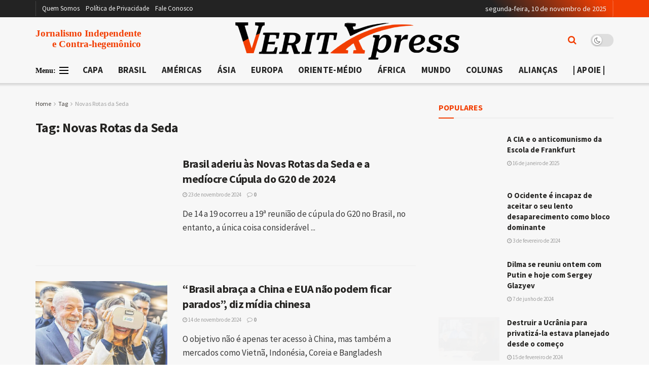

--- FILE ---
content_type: text/html; charset=UTF-8
request_url: https://veritxpress.com/tag/novas-rotas-da-seda/
body_size: 27736
content:
<!doctype html>
<!--[if lt IE 7]> <html class="no-js lt-ie9 lt-ie8 lt-ie7" lang="pt-BR" prefix="og: https://ogp.me/ns#"> <![endif]-->
<!--[if IE 7]>    <html class="no-js lt-ie9 lt-ie8" lang="pt-BR" prefix="og: https://ogp.me/ns#"> <![endif]-->
<!--[if IE 8]>    <html class="no-js lt-ie9" lang="pt-BR" prefix="og: https://ogp.me/ns#"> <![endif]-->
<!--[if IE 9]>    <html class="no-js lt-ie10" lang="pt-BR" prefix="og: https://ogp.me/ns#"> <![endif]-->
<!--[if gt IE 8]><!--> <html class="no-js" lang="pt-BR" prefix="og: https://ogp.me/ns#"> <!--<![endif]-->
<head>
    <meta http-equiv="Content-Type" content="text/html; charset=UTF-8" />
    <meta name='viewport' content='width=device-width, initial-scale=1, user-scalable=yes' />
    <link rel="profile" href="https://gmpg.org/xfn/11" />
    <link rel="pingback" href="https://veritxpress.com/xmlrpc.php" />
    	<style>img:is([sizes="auto" i], [sizes^="auto," i]) { contain-intrinsic-size: 3000px 1500px }</style>
	<meta property="og:type" content="website">
<meta property="og:title" content="Brasil aderiu às Novas Rotas da Seda e a medíocre Cúpula do G20 de 2024">
<meta property="og:site_name" content="VeritXpress - Agência de Notícias">
<meta property="og:description" content="Entre 14 a 19 de novembro ocorreu a 19ª reunião de Cúpula do G20 no Rio de Janeiro. Porém, falando-se">
<meta property="og:url" content="https://veritxpress.com/tag/novas-rotas-da-seda">
<meta property="og:locale" content="pt_BR">
<meta property="og:image" content="https://i0.wp.com/veritxpress.com/wp-content/uploads/2024/11/g20-bilateral.jpg?fit=1200%2C650&amp;ssl=1">
<meta property="og:image:height" content="650">
<meta property="og:image:width" content="1200">
<meta name="twitter:card" content="summary">
<meta name="twitter:url" content="https://veritxpress.com/tag/novas-rotas-da-seda">
<meta name="twitter:title" content="Brasil aderiu às Novas Rotas da Seda e a medíocre Cúpula do G20 de 2024">
<meta name="twitter:description" content="Entre 14 a 19 de novembro ocorreu a 19ª reunião de Cúpula do G20 no Rio de Janeiro. Porém, falando-se">
<meta name="twitter:image" content="https://i0.wp.com/veritxpress.com/wp-content/uploads/2024/11/g20-bilateral.jpg?fit=1200%2C650&amp;ssl=1">
<meta name="twitter:image:width" content="1200">
<meta name="twitter:image:height" content="650">
<meta name="twitter:site" content="https://twitter.com/veritxpress">
			<script type="7fb6de838576ec7768032a23-text/javascript">
			  var jnews_ajax_url = '/?ajax-request=jnews'
			</script>
			<script type="7fb6de838576ec7768032a23-text/javascript">;window.jnews=window.jnews||{},window.jnews.library=window.jnews.library||{},window.jnews.library=function(){"use strict";var e=this;e.win=window,e.doc=document,e.noop=function(){},e.globalBody=e.doc.getElementsByTagName("body")[0],e.globalBody=e.globalBody?e.globalBody:e.doc,e.win.jnewsDataStorage=e.win.jnewsDataStorage||{_storage:new WeakMap,put:function(e,t,n){this._storage.has(e)||this._storage.set(e,new Map),this._storage.get(e).set(t,n)},get:function(e,t){return this._storage.get(e).get(t)},has:function(e,t){return this._storage.has(e)&&this._storage.get(e).has(t)},remove:function(e,t){var n=this._storage.get(e).delete(t);return 0===!this._storage.get(e).size&&this._storage.delete(e),n}},e.windowWidth=function(){return e.win.innerWidth||e.docEl.clientWidth||e.globalBody.clientWidth},e.windowHeight=function(){return e.win.innerHeight||e.docEl.clientHeight||e.globalBody.clientHeight},e.requestAnimationFrame=e.win.requestAnimationFrame||e.win.webkitRequestAnimationFrame||e.win.mozRequestAnimationFrame||e.win.msRequestAnimationFrame||window.oRequestAnimationFrame||function(e){return setTimeout(e,1e3/60)},e.cancelAnimationFrame=e.win.cancelAnimationFrame||e.win.webkitCancelAnimationFrame||e.win.webkitCancelRequestAnimationFrame||e.win.mozCancelAnimationFrame||e.win.msCancelRequestAnimationFrame||e.win.oCancelRequestAnimationFrame||function(e){clearTimeout(e)},e.classListSupport="classList"in document.createElement("_"),e.hasClass=e.classListSupport?function(e,t){return e.classList.contains(t)}:function(e,t){return e.className.indexOf(t)>=0},e.addClass=e.classListSupport?function(t,n){e.hasClass(t,n)||t.classList.add(n)}:function(t,n){e.hasClass(t,n)||(t.className+=" "+n)},e.removeClass=e.classListSupport?function(t,n){e.hasClass(t,n)&&t.classList.remove(n)}:function(t,n){e.hasClass(t,n)&&(t.className=t.className.replace(n,""))},e.objKeys=function(e){var t=[];for(var n in e)Object.prototype.hasOwnProperty.call(e,n)&&t.push(n);return t},e.isObjectSame=function(e,t){var n=!0;return JSON.stringify(e)!==JSON.stringify(t)&&(n=!1),n},e.extend=function(){for(var e,t,n,o=arguments[0]||{},i=1,a=arguments.length;i<a;i++)if(null!==(e=arguments[i]))for(t in e)o!==(n=e[t])&&void 0!==n&&(o[t]=n);return o},e.dataStorage=e.win.jnewsDataStorage,e.isVisible=function(e){return 0!==e.offsetWidth&&0!==e.offsetHeight||e.getBoundingClientRect().length},e.getHeight=function(e){return e.offsetHeight||e.clientHeight||e.getBoundingClientRect().height},e.getWidth=function(e){return e.offsetWidth||e.clientWidth||e.getBoundingClientRect().width},e.supportsPassive=!1;try{var t=Object.defineProperty({},"passive",{get:function(){e.supportsPassive=!0}});"createEvent"in e.doc?e.win.addEventListener("test",null,t):"fireEvent"in e.doc&&e.win.attachEvent("test",null)}catch(e){}e.passiveOption=!!e.supportsPassive&&{passive:!0},e.setStorage=function(e,t){e="jnews-"+e;var n={expired:Math.floor(((new Date).getTime()+432e5)/1e3)};t=Object.assign(n,t);localStorage.setItem(e,JSON.stringify(t))},e.getStorage=function(e){e="jnews-"+e;var t=localStorage.getItem(e);return null!==t&&0<t.length?JSON.parse(localStorage.getItem(e)):{}},e.expiredStorage=function(){var t,n="jnews-";for(var o in localStorage)o.indexOf(n)>-1&&"undefined"!==(t=e.getStorage(o.replace(n,""))).expired&&t.expired<Math.floor((new Date).getTime()/1e3)&&localStorage.removeItem(o)},e.addEvents=function(t,n,o){for(var i in n){var a=["touchstart","touchmove"].indexOf(i)>=0&&!o&&e.passiveOption;"createEvent"in e.doc?t.addEventListener(i,n[i],a):"fireEvent"in e.doc&&t.attachEvent("on"+i,n[i])}},e.removeEvents=function(t,n){for(var o in n)"createEvent"in e.doc?t.removeEventListener(o,n[o]):"fireEvent"in e.doc&&t.detachEvent("on"+o,n[o])},e.triggerEvents=function(t,n,o){var i;o=o||{detail:null};return"createEvent"in e.doc?(!(i=e.doc.createEvent("CustomEvent")||new CustomEvent(n)).initCustomEvent||i.initCustomEvent(n,!0,!1,o),void t.dispatchEvent(i)):"fireEvent"in e.doc?((i=e.doc.createEventObject()).eventType=n,void t.fireEvent("on"+i.eventType,i)):void 0},e.getParents=function(t,n){void 0===n&&(n=e.doc);for(var o=[],i=t.parentNode,a=!1;!a;)if(i){var r=i;r.querySelectorAll(n).length?a=!0:(o.push(r),i=r.parentNode)}else o=[],a=!0;return o},e.forEach=function(e,t,n){for(var o=0,i=e.length;o<i;o++)t.call(n,e[o],o)},e.getText=function(e){return e.innerText||e.textContent},e.setText=function(e,t){var n="object"==typeof t?t.innerText||t.textContent:t;e.innerText&&(e.innerText=n),e.textContent&&(e.textContent=n)},e.httpBuildQuery=function(t){return e.objKeys(t).reduce(function t(n){var o=arguments.length>1&&void 0!==arguments[1]?arguments[1]:null;return function(i,a){var r=n[a];a=encodeURIComponent(a);var s=o?"".concat(o,"[").concat(a,"]"):a;return null==r||"function"==typeof r?(i.push("".concat(s,"=")),i):["number","boolean","string"].includes(typeof r)?(i.push("".concat(s,"=").concat(encodeURIComponent(r))),i):(i.push(e.objKeys(r).reduce(t(r,s),[]).join("&")),i)}}(t),[]).join("&")},e.get=function(t,n,o,i){return o="function"==typeof o?o:e.noop,e.ajax("GET",t,n,o,i)},e.post=function(t,n,o,i){return o="function"==typeof o?o:e.noop,e.ajax("POST",t,n,o,i)},e.ajax=function(t,n,o,i,a){var r=new XMLHttpRequest,s=n,c=e.httpBuildQuery(o);if(t=-1!=["GET","POST"].indexOf(t)?t:"GET",r.open(t,s+("GET"==t?"?"+c:""),!0),"POST"==t&&r.setRequestHeader("Content-type","application/x-www-form-urlencoded"),r.setRequestHeader("X-Requested-With","XMLHttpRequest"),r.onreadystatechange=function(){4===r.readyState&&200<=r.status&&300>r.status&&"function"==typeof i&&i.call(void 0,r.response)},void 0!==a&&!a){return{xhr:r,send:function(){r.send("POST"==t?c:null)}}}return r.send("POST"==t?c:null),{xhr:r}},e.scrollTo=function(t,n,o){function i(e,t,n){this.start=this.position(),this.change=e-this.start,this.currentTime=0,this.increment=20,this.duration=void 0===n?500:n,this.callback=t,this.finish=!1,this.animateScroll()}return Math.easeInOutQuad=function(e,t,n,o){return(e/=o/2)<1?n/2*e*e+t:-n/2*(--e*(e-2)-1)+t},i.prototype.stop=function(){this.finish=!0},i.prototype.move=function(t){e.doc.documentElement.scrollTop=t,e.globalBody.parentNode.scrollTop=t,e.globalBody.scrollTop=t},i.prototype.position=function(){return e.doc.documentElement.scrollTop||e.globalBody.parentNode.scrollTop||e.globalBody.scrollTop},i.prototype.animateScroll=function(){this.currentTime+=this.increment;var t=Math.easeInOutQuad(this.currentTime,this.start,this.change,this.duration);this.move(t),this.currentTime<this.duration&&!this.finish?e.requestAnimationFrame.call(e.win,this.animateScroll.bind(this)):this.callback&&"function"==typeof this.callback&&this.callback()},new i(t,n,o)},e.unwrap=function(t){var n,o=t;e.forEach(t,(function(e,t){n?n+=e:n=e})),o.replaceWith(n)},e.performance={start:function(e){performance.mark(e+"Start")},stop:function(e){performance.mark(e+"End"),performance.measure(e,e+"Start",e+"End")}},e.fps=function(){var t=0,n=0,o=0;!function(){var i=t=0,a=0,r=0,s=document.getElementById("fpsTable"),c=function(t){void 0===document.getElementsByTagName("body")[0]?e.requestAnimationFrame.call(e.win,(function(){c(t)})):document.getElementsByTagName("body")[0].appendChild(t)};null===s&&((s=document.createElement("div")).style.position="fixed",s.style.top="120px",s.style.left="10px",s.style.width="100px",s.style.height="20px",s.style.border="1px solid black",s.style.fontSize="11px",s.style.zIndex="100000",s.style.backgroundColor="white",s.id="fpsTable",c(s));var l=function(){o++,n=Date.now(),(a=(o/(r=(n-t)/1e3)).toPrecision(2))!=i&&(i=a,s.innerHTML=i+"fps"),1<r&&(t=n,o=0),e.requestAnimationFrame.call(e.win,l)};l()}()},e.instr=function(e,t){for(var n=0;n<t.length;n++)if(-1!==e.toLowerCase().indexOf(t[n].toLowerCase()))return!0},e.winLoad=function(t,n){function o(o){if("complete"===e.doc.readyState||"interactive"===e.doc.readyState)return!o||n?setTimeout(t,n||1):t(o),1}o()||e.addEvents(e.win,{load:o})},e.docReady=function(t,n){function o(o){if("complete"===e.doc.readyState||"interactive"===e.doc.readyState)return!o||n?setTimeout(t,n||1):t(o),1}o()||e.addEvents(e.doc,{DOMContentLoaded:o})},e.fireOnce=function(){e.docReady((function(){e.assets=e.assets||[],e.assets.length&&(e.boot(),e.load_assets())}),50)},e.boot=function(){e.length&&e.doc.querySelectorAll("style[media]").forEach((function(e){"not all"==e.getAttribute("media")&&e.removeAttribute("media")}))},e.create_js=function(t,n){var o=e.doc.createElement("script");switch(o.setAttribute("src",t),n){case"defer":o.setAttribute("defer",!0);break;case"async":o.setAttribute("async",!0);break;case"deferasync":o.setAttribute("defer",!0),o.setAttribute("async",!0)}e.globalBody.appendChild(o)},e.load_assets=function(){"object"==typeof e.assets&&e.forEach(e.assets.slice(0),(function(t,n){var o="";t.defer&&(o+="defer"),t.async&&(o+="async"),e.create_js(t.url,o);var i=e.assets.indexOf(t);i>-1&&e.assets.splice(i,1)})),e.assets=jnewsoption.au_scripts=window.jnewsads=[]},e.setCookie=function(e,t,n){var o="";if(n){var i=new Date;i.setTime(i.getTime()+24*n*60*60*1e3),o="; expires="+i.toUTCString()}document.cookie=e+"="+(t||"")+o+"; path=/"},e.getCookie=function(e){for(var t=e+"=",n=document.cookie.split(";"),o=0;o<n.length;o++){for(var i=n[o];" "==i.charAt(0);)i=i.substring(1,i.length);if(0==i.indexOf(t))return i.substring(t.length,i.length)}return null},e.eraseCookie=function(e){document.cookie=e+"=; Path=/; Expires=Thu, 01 Jan 1970 00:00:01 GMT;"},e.docReady((function(){e.globalBody=e.globalBody==e.doc?e.doc.getElementsByTagName("body")[0]:e.globalBody,e.globalBody=e.globalBody?e.globalBody:e.doc})),e.winLoad((function(){e.winLoad((function(){var t=!1;if(void 0!==window.jnewsadmin)if(void 0!==window.file_version_checker){var n=e.objKeys(window.file_version_checker);n.length?n.forEach((function(e){t||"10.0.4"===window.file_version_checker[e]||(t=!0)})):t=!0}else t=!0;t&&(window.jnewsHelper.getMessage(),window.jnewsHelper.getNotice())}),2500)}))},window.jnews.library=new window.jnews.library;</script>
<!-- Otimização para mecanismos de pesquisa pelo Rank Math - https://rankmath.com/ -->
<title>Novas Rotas da Seda &mdash; VeritXpress - Agência de Notícias</title>
<meta name="robots" content="follow, index, max-snippet:-1, max-video-preview:-1, max-image-preview:large"/>
<link rel="canonical" href="https://veritxpress.com/tag/novas-rotas-da-seda/" />
<link rel="next" href="https://veritxpress.com/tag/novas-rotas-da-seda/page/2/" />
<meta property="og:locale" content="pt_BR" />
<meta property="og:type" content="article" />
<meta property="og:title" content="Novas Rotas da Seda &mdash; VeritXpress - Agência de Notícias" />
<meta property="og:url" content="https://veritxpress.com/tag/novas-rotas-da-seda/" />
<meta property="og:site_name" content="VeritXpress" />
<meta property="article:publisher" content="https://www.facebook.com/veritxpress" />
<meta property="fb:admins" content="https://www.facebook.com/profile.php?id=61552711014852" />
<meta property="og:image" content="https://i0.wp.com/veritxpress.com/wp-content/uploads/2023/12/Rank-math.png" />
<meta property="og:image:secure_url" content="https://i0.wp.com/veritxpress.com/wp-content/uploads/2023/12/Rank-math.png" />
<meta property="og:image:width" content="1200" />
<meta property="og:image:height" content="630" />
<meta property="og:image:type" content="image/png" />
<meta name="twitter:card" content="summary_large_image" />
<meta name="twitter:title" content="Novas Rotas da Seda &mdash; VeritXpress - Agência de Notícias" />
<meta name="twitter:site" content="@https://twitter.com/veritxpress" />
<meta name="twitter:image" content="https://i0.wp.com/veritxpress.com/wp-content/uploads/2023/12/Rank-math.png" />
<meta name="twitter:label1" content="Posts" />
<meta name="twitter:data1" content="14" />
<script type="application/ld+json" class="rank-math-schema">{"@context":"https://schema.org","@graph":[{"@type":"Organization","@id":"https://veritxpress.com/#organization","name":"VeritXpress","url":"https://veritxpress.com","sameAs":["https://www.facebook.com/veritxpress","https://twitter.com/https://twitter.com/veritxpress"],"email":"contato@veritxpress.com","logo":{"@type":"ImageObject","@id":"https://veritxpress.com/#logo","url":"https://veritxpress.com/wp-content/uploads/2023/12/favicon.png","contentUrl":"https://veritxpress.com/wp-content/uploads/2023/12/favicon.png","caption":"VeritXpress","inLanguage":"pt-BR","width":"48","height":"48"},"description":"Ag\u00eancia de Not\u00edcias focada em geopol\u00edtica e internacional"},{"@type":"WebSite","@id":"https://veritxpress.com/#website","url":"https://veritxpress.com","name":"VeritXpress","alternateName":"VeritXpress","publisher":{"@id":"https://veritxpress.com/#organization"},"inLanguage":"pt-BR"},{"@type":"BreadcrumbList","@id":"https://veritxpress.com/tag/novas-rotas-da-seda/#breadcrumb","itemListElement":[{"@type":"ListItem","position":"1","item":{"@id":"https://veritxpress.com","name":"VeritXpress - Ag\u00eancia de Not\u00edcias"}},{"@type":"ListItem","position":"2","item":{"@id":"https://veritxpress.com/tag/novas-rotas-da-seda/","name":"Novas Rotas da Seda"}}]},{"@type":"CollectionPage","@id":"https://veritxpress.com/tag/novas-rotas-da-seda/#webpage","url":"https://veritxpress.com/tag/novas-rotas-da-seda/","name":"Novas Rotas da Seda &mdash; VeritXpress - Ag\u00eancia de Not\u00edcias","isPartOf":{"@id":"https://veritxpress.com/#website"},"inLanguage":"pt-BR","breadcrumb":{"@id":"https://veritxpress.com/tag/novas-rotas-da-seda/#breadcrumb"}}]}</script>
<!-- /Plugin de SEO Rank Math para WordPress -->

<link rel='dns-prefetch' href='//stats.wp.com' />
<link rel='dns-prefetch' href='//fonts.googleapis.com' />
<link rel='preconnect' href='//c0.wp.com' />
<link rel='preconnect' href='//i0.wp.com' />
<link rel='preconnect' href='https://fonts.gstatic.com' />
<link rel="alternate" type="application/rss+xml" title="Feed para VeritXpress - Agência de Notícias &raquo;" href="https://veritxpress.com/feed/" />
<link rel="alternate" type="application/rss+xml" title="Feed de comentários para VeritXpress - Agência de Notícias &raquo;" href="https://veritxpress.com/comments/feed/" />
<link rel="alternate" type="application/rss+xml" title="Feed de tag para VeritXpress - Agência de Notícias &raquo; Novas Rotas da Seda" href="https://veritxpress.com/tag/novas-rotas-da-seda/feed/" />
<script type="7fb6de838576ec7768032a23-text/javascript">
/* <![CDATA[ */
window._wpemojiSettings = {"baseUrl":"https:\/\/s.w.org\/images\/core\/emoji\/16.0.1\/72x72\/","ext":".png","svgUrl":"https:\/\/s.w.org\/images\/core\/emoji\/16.0.1\/svg\/","svgExt":".svg","source":{"concatemoji":"https:\/\/veritxpress.com\/wp-includes\/js\/wp-emoji-release.min.js?ver=c779af2d2d490e0ab1ca9bfc63b252c4"}};
/*! This file is auto-generated */
!function(s,n){var o,i,e;function c(e){try{var t={supportTests:e,timestamp:(new Date).valueOf()};sessionStorage.setItem(o,JSON.stringify(t))}catch(e){}}function p(e,t,n){e.clearRect(0,0,e.canvas.width,e.canvas.height),e.fillText(t,0,0);var t=new Uint32Array(e.getImageData(0,0,e.canvas.width,e.canvas.height).data),a=(e.clearRect(0,0,e.canvas.width,e.canvas.height),e.fillText(n,0,0),new Uint32Array(e.getImageData(0,0,e.canvas.width,e.canvas.height).data));return t.every(function(e,t){return e===a[t]})}function u(e,t){e.clearRect(0,0,e.canvas.width,e.canvas.height),e.fillText(t,0,0);for(var n=e.getImageData(16,16,1,1),a=0;a<n.data.length;a++)if(0!==n.data[a])return!1;return!0}function f(e,t,n,a){switch(t){case"flag":return n(e,"\ud83c\udff3\ufe0f\u200d\u26a7\ufe0f","\ud83c\udff3\ufe0f\u200b\u26a7\ufe0f")?!1:!n(e,"\ud83c\udde8\ud83c\uddf6","\ud83c\udde8\u200b\ud83c\uddf6")&&!n(e,"\ud83c\udff4\udb40\udc67\udb40\udc62\udb40\udc65\udb40\udc6e\udb40\udc67\udb40\udc7f","\ud83c\udff4\u200b\udb40\udc67\u200b\udb40\udc62\u200b\udb40\udc65\u200b\udb40\udc6e\u200b\udb40\udc67\u200b\udb40\udc7f");case"emoji":return!a(e,"\ud83e\udedf")}return!1}function g(e,t,n,a){var r="undefined"!=typeof WorkerGlobalScope&&self instanceof WorkerGlobalScope?new OffscreenCanvas(300,150):s.createElement("canvas"),o=r.getContext("2d",{willReadFrequently:!0}),i=(o.textBaseline="top",o.font="600 32px Arial",{});return e.forEach(function(e){i[e]=t(o,e,n,a)}),i}function t(e){var t=s.createElement("script");t.src=e,t.defer=!0,s.head.appendChild(t)}"undefined"!=typeof Promise&&(o="wpEmojiSettingsSupports",i=["flag","emoji"],n.supports={everything:!0,everythingExceptFlag:!0},e=new Promise(function(e){s.addEventListener("DOMContentLoaded",e,{once:!0})}),new Promise(function(t){var n=function(){try{var e=JSON.parse(sessionStorage.getItem(o));if("object"==typeof e&&"number"==typeof e.timestamp&&(new Date).valueOf()<e.timestamp+604800&&"object"==typeof e.supportTests)return e.supportTests}catch(e){}return null}();if(!n){if("undefined"!=typeof Worker&&"undefined"!=typeof OffscreenCanvas&&"undefined"!=typeof URL&&URL.createObjectURL&&"undefined"!=typeof Blob)try{var e="postMessage("+g.toString()+"("+[JSON.stringify(i),f.toString(),p.toString(),u.toString()].join(",")+"));",a=new Blob([e],{type:"text/javascript"}),r=new Worker(URL.createObjectURL(a),{name:"wpTestEmojiSupports"});return void(r.onmessage=function(e){c(n=e.data),r.terminate(),t(n)})}catch(e){}c(n=g(i,f,p,u))}t(n)}).then(function(e){for(var t in e)n.supports[t]=e[t],n.supports.everything=n.supports.everything&&n.supports[t],"flag"!==t&&(n.supports.everythingExceptFlag=n.supports.everythingExceptFlag&&n.supports[t]);n.supports.everythingExceptFlag=n.supports.everythingExceptFlag&&!n.supports.flag,n.DOMReady=!1,n.readyCallback=function(){n.DOMReady=!0}}).then(function(){return e}).then(function(){var e;n.supports.everything||(n.readyCallback(),(e=n.source||{}).concatemoji?t(e.concatemoji):e.wpemoji&&e.twemoji&&(t(e.twemoji),t(e.wpemoji)))}))}((window,document),window._wpemojiSettings);
/* ]]> */
</script>

<style id='wp-emoji-styles-inline-css' type='text/css'>

	img.wp-smiley, img.emoji {
		display: inline !important;
		border: none !important;
		box-shadow: none !important;
		height: 1em !important;
		width: 1em !important;
		margin: 0 0.07em !important;
		vertical-align: -0.1em !important;
		background: none !important;
		padding: 0 !important;
	}
</style>
<link rel='stylesheet' id='wp-block-library-css' href='https://c0.wp.com/c/6.8.3/wp-includes/css/dist/block-library/style.min.css' type='text/css' media='all' />
<style id='classic-theme-styles-inline-css' type='text/css'>
/*! This file is auto-generated */
.wp-block-button__link{color:#fff;background-color:#32373c;border-radius:9999px;box-shadow:none;text-decoration:none;padding:calc(.667em + 2px) calc(1.333em + 2px);font-size:1.125em}.wp-block-file__button{background:#32373c;color:#fff;text-decoration:none}
</style>
<link rel='stylesheet' id='jnews-faq-css' href='https://veritxpress.com/wp-content/plugins/jnews-essential/assets/css/faq.css?ver=12.0.2' type='text/css' media='all' />
<link rel='stylesheet' id='mediaelement-css' href='https://c0.wp.com/c/6.8.3/wp-includes/js/mediaelement/mediaelementplayer-legacy.min.css' type='text/css' media='all' />
<link rel='stylesheet' id='wp-mediaelement-css' href='https://c0.wp.com/c/6.8.3/wp-includes/js/mediaelement/wp-mediaelement.min.css' type='text/css' media='all' />
<style id='jetpack-sharing-buttons-style-inline-css' type='text/css'>
.jetpack-sharing-buttons__services-list{display:flex;flex-direction:row;flex-wrap:wrap;gap:0;list-style-type:none;margin:5px;padding:0}.jetpack-sharing-buttons__services-list.has-small-icon-size{font-size:12px}.jetpack-sharing-buttons__services-list.has-normal-icon-size{font-size:16px}.jetpack-sharing-buttons__services-list.has-large-icon-size{font-size:24px}.jetpack-sharing-buttons__services-list.has-huge-icon-size{font-size:36px}@media print{.jetpack-sharing-buttons__services-list{display:none!important}}.editor-styles-wrapper .wp-block-jetpack-sharing-buttons{gap:0;padding-inline-start:0}ul.jetpack-sharing-buttons__services-list.has-background{padding:1.25em 2.375em}
</style>
<style id='global-styles-inline-css' type='text/css'>
:root{--wp--preset--aspect-ratio--square: 1;--wp--preset--aspect-ratio--4-3: 4/3;--wp--preset--aspect-ratio--3-4: 3/4;--wp--preset--aspect-ratio--3-2: 3/2;--wp--preset--aspect-ratio--2-3: 2/3;--wp--preset--aspect-ratio--16-9: 16/9;--wp--preset--aspect-ratio--9-16: 9/16;--wp--preset--color--black: #000000;--wp--preset--color--cyan-bluish-gray: #abb8c3;--wp--preset--color--white: #ffffff;--wp--preset--color--pale-pink: #f78da7;--wp--preset--color--vivid-red: #cf2e2e;--wp--preset--color--luminous-vivid-orange: #ff6900;--wp--preset--color--luminous-vivid-amber: #fcb900;--wp--preset--color--light-green-cyan: #7bdcb5;--wp--preset--color--vivid-green-cyan: #00d084;--wp--preset--color--pale-cyan-blue: #8ed1fc;--wp--preset--color--vivid-cyan-blue: #0693e3;--wp--preset--color--vivid-purple: #9b51e0;--wp--preset--gradient--vivid-cyan-blue-to-vivid-purple: linear-gradient(135deg,rgba(6,147,227,1) 0%,rgb(155,81,224) 100%);--wp--preset--gradient--light-green-cyan-to-vivid-green-cyan: linear-gradient(135deg,rgb(122,220,180) 0%,rgb(0,208,130) 100%);--wp--preset--gradient--luminous-vivid-amber-to-luminous-vivid-orange: linear-gradient(135deg,rgba(252,185,0,1) 0%,rgba(255,105,0,1) 100%);--wp--preset--gradient--luminous-vivid-orange-to-vivid-red: linear-gradient(135deg,rgba(255,105,0,1) 0%,rgb(207,46,46) 100%);--wp--preset--gradient--very-light-gray-to-cyan-bluish-gray: linear-gradient(135deg,rgb(238,238,238) 0%,rgb(169,184,195) 100%);--wp--preset--gradient--cool-to-warm-spectrum: linear-gradient(135deg,rgb(74,234,220) 0%,rgb(151,120,209) 20%,rgb(207,42,186) 40%,rgb(238,44,130) 60%,rgb(251,105,98) 80%,rgb(254,248,76) 100%);--wp--preset--gradient--blush-light-purple: linear-gradient(135deg,rgb(255,206,236) 0%,rgb(152,150,240) 100%);--wp--preset--gradient--blush-bordeaux: linear-gradient(135deg,rgb(254,205,165) 0%,rgb(254,45,45) 50%,rgb(107,0,62) 100%);--wp--preset--gradient--luminous-dusk: linear-gradient(135deg,rgb(255,203,112) 0%,rgb(199,81,192) 50%,rgb(65,88,208) 100%);--wp--preset--gradient--pale-ocean: linear-gradient(135deg,rgb(255,245,203) 0%,rgb(182,227,212) 50%,rgb(51,167,181) 100%);--wp--preset--gradient--electric-grass: linear-gradient(135deg,rgb(202,248,128) 0%,rgb(113,206,126) 100%);--wp--preset--gradient--midnight: linear-gradient(135deg,rgb(2,3,129) 0%,rgb(40,116,252) 100%);--wp--preset--font-size--small: 13px;--wp--preset--font-size--medium: 20px;--wp--preset--font-size--large: 36px;--wp--preset--font-size--x-large: 42px;--wp--preset--spacing--20: 0.44rem;--wp--preset--spacing--30: 0.67rem;--wp--preset--spacing--40: 1rem;--wp--preset--spacing--50: 1.5rem;--wp--preset--spacing--60: 2.25rem;--wp--preset--spacing--70: 3.38rem;--wp--preset--spacing--80: 5.06rem;--wp--preset--shadow--natural: 6px 6px 9px rgba(0, 0, 0, 0.2);--wp--preset--shadow--deep: 12px 12px 50px rgba(0, 0, 0, 0.4);--wp--preset--shadow--sharp: 6px 6px 0px rgba(0, 0, 0, 0.2);--wp--preset--shadow--outlined: 6px 6px 0px -3px rgba(255, 255, 255, 1), 6px 6px rgba(0, 0, 0, 1);--wp--preset--shadow--crisp: 6px 6px 0px rgba(0, 0, 0, 1);}:where(.is-layout-flex){gap: 0.5em;}:where(.is-layout-grid){gap: 0.5em;}body .is-layout-flex{display: flex;}.is-layout-flex{flex-wrap: wrap;align-items: center;}.is-layout-flex > :is(*, div){margin: 0;}body .is-layout-grid{display: grid;}.is-layout-grid > :is(*, div){margin: 0;}:where(.wp-block-columns.is-layout-flex){gap: 2em;}:where(.wp-block-columns.is-layout-grid){gap: 2em;}:where(.wp-block-post-template.is-layout-flex){gap: 1.25em;}:where(.wp-block-post-template.is-layout-grid){gap: 1.25em;}.has-black-color{color: var(--wp--preset--color--black) !important;}.has-cyan-bluish-gray-color{color: var(--wp--preset--color--cyan-bluish-gray) !important;}.has-white-color{color: var(--wp--preset--color--white) !important;}.has-pale-pink-color{color: var(--wp--preset--color--pale-pink) !important;}.has-vivid-red-color{color: var(--wp--preset--color--vivid-red) !important;}.has-luminous-vivid-orange-color{color: var(--wp--preset--color--luminous-vivid-orange) !important;}.has-luminous-vivid-amber-color{color: var(--wp--preset--color--luminous-vivid-amber) !important;}.has-light-green-cyan-color{color: var(--wp--preset--color--light-green-cyan) !important;}.has-vivid-green-cyan-color{color: var(--wp--preset--color--vivid-green-cyan) !important;}.has-pale-cyan-blue-color{color: var(--wp--preset--color--pale-cyan-blue) !important;}.has-vivid-cyan-blue-color{color: var(--wp--preset--color--vivid-cyan-blue) !important;}.has-vivid-purple-color{color: var(--wp--preset--color--vivid-purple) !important;}.has-black-background-color{background-color: var(--wp--preset--color--black) !important;}.has-cyan-bluish-gray-background-color{background-color: var(--wp--preset--color--cyan-bluish-gray) !important;}.has-white-background-color{background-color: var(--wp--preset--color--white) !important;}.has-pale-pink-background-color{background-color: var(--wp--preset--color--pale-pink) !important;}.has-vivid-red-background-color{background-color: var(--wp--preset--color--vivid-red) !important;}.has-luminous-vivid-orange-background-color{background-color: var(--wp--preset--color--luminous-vivid-orange) !important;}.has-luminous-vivid-amber-background-color{background-color: var(--wp--preset--color--luminous-vivid-amber) !important;}.has-light-green-cyan-background-color{background-color: var(--wp--preset--color--light-green-cyan) !important;}.has-vivid-green-cyan-background-color{background-color: var(--wp--preset--color--vivid-green-cyan) !important;}.has-pale-cyan-blue-background-color{background-color: var(--wp--preset--color--pale-cyan-blue) !important;}.has-vivid-cyan-blue-background-color{background-color: var(--wp--preset--color--vivid-cyan-blue) !important;}.has-vivid-purple-background-color{background-color: var(--wp--preset--color--vivid-purple) !important;}.has-black-border-color{border-color: var(--wp--preset--color--black) !important;}.has-cyan-bluish-gray-border-color{border-color: var(--wp--preset--color--cyan-bluish-gray) !important;}.has-white-border-color{border-color: var(--wp--preset--color--white) !important;}.has-pale-pink-border-color{border-color: var(--wp--preset--color--pale-pink) !important;}.has-vivid-red-border-color{border-color: var(--wp--preset--color--vivid-red) !important;}.has-luminous-vivid-orange-border-color{border-color: var(--wp--preset--color--luminous-vivid-orange) !important;}.has-luminous-vivid-amber-border-color{border-color: var(--wp--preset--color--luminous-vivid-amber) !important;}.has-light-green-cyan-border-color{border-color: var(--wp--preset--color--light-green-cyan) !important;}.has-vivid-green-cyan-border-color{border-color: var(--wp--preset--color--vivid-green-cyan) !important;}.has-pale-cyan-blue-border-color{border-color: var(--wp--preset--color--pale-cyan-blue) !important;}.has-vivid-cyan-blue-border-color{border-color: var(--wp--preset--color--vivid-cyan-blue) !important;}.has-vivid-purple-border-color{border-color: var(--wp--preset--color--vivid-purple) !important;}.has-vivid-cyan-blue-to-vivid-purple-gradient-background{background: var(--wp--preset--gradient--vivid-cyan-blue-to-vivid-purple) !important;}.has-light-green-cyan-to-vivid-green-cyan-gradient-background{background: var(--wp--preset--gradient--light-green-cyan-to-vivid-green-cyan) !important;}.has-luminous-vivid-amber-to-luminous-vivid-orange-gradient-background{background: var(--wp--preset--gradient--luminous-vivid-amber-to-luminous-vivid-orange) !important;}.has-luminous-vivid-orange-to-vivid-red-gradient-background{background: var(--wp--preset--gradient--luminous-vivid-orange-to-vivid-red) !important;}.has-very-light-gray-to-cyan-bluish-gray-gradient-background{background: var(--wp--preset--gradient--very-light-gray-to-cyan-bluish-gray) !important;}.has-cool-to-warm-spectrum-gradient-background{background: var(--wp--preset--gradient--cool-to-warm-spectrum) !important;}.has-blush-light-purple-gradient-background{background: var(--wp--preset--gradient--blush-light-purple) !important;}.has-blush-bordeaux-gradient-background{background: var(--wp--preset--gradient--blush-bordeaux) !important;}.has-luminous-dusk-gradient-background{background: var(--wp--preset--gradient--luminous-dusk) !important;}.has-pale-ocean-gradient-background{background: var(--wp--preset--gradient--pale-ocean) !important;}.has-electric-grass-gradient-background{background: var(--wp--preset--gradient--electric-grass) !important;}.has-midnight-gradient-background{background: var(--wp--preset--gradient--midnight) !important;}.has-small-font-size{font-size: var(--wp--preset--font-size--small) !important;}.has-medium-font-size{font-size: var(--wp--preset--font-size--medium) !important;}.has-large-font-size{font-size: var(--wp--preset--font-size--large) !important;}.has-x-large-font-size{font-size: var(--wp--preset--font-size--x-large) !important;}
:where(.wp-block-post-template.is-layout-flex){gap: 1.25em;}:where(.wp-block-post-template.is-layout-grid){gap: 1.25em;}
:where(.wp-block-columns.is-layout-flex){gap: 2em;}:where(.wp-block-columns.is-layout-grid){gap: 2em;}
:root :where(.wp-block-pullquote){font-size: 1.5em;line-height: 1.6;}
</style>
<link rel='stylesheet' id='jnews-parent-style-css' href='https://veritxpress.com/wp-content/themes/jnews/style.css?ver=c779af2d2d490e0ab1ca9bfc63b252c4' type='text/css' media='all' />
<link rel='stylesheet' id='elementor-frontend-css' href='https://veritxpress.com/wp-content/plugins/elementor/assets/css/frontend.min.css?ver=3.33.0' type='text/css' media='all' />
<link rel='stylesheet' id='jeg_customizer_font-css' href='//fonts.googleapis.com/css?family=Source+Sans+Pro%3Aregular%2C700%2C700%2Cregular%2C900%2C700%2Cregular%7CSura%3Areguler&#038;subset=latin-ext&#038;display=swap&#038;ver=1.3.2' type='text/css' media='all' />
<link rel='stylesheet' id='font-awesome-css' href='https://veritxpress.com/wp-content/plugins/elementor/assets/lib/font-awesome/css/font-awesome.min.css?ver=4.7.0' type='text/css' media='all' />
<link rel='preload' as='font' type='font/woff2' crossorigin id='font-awesome-webfont-css' href='https://veritxpress.com/wp-content/themes/jnews/assets/fonts/font-awesome/fonts/fontawesome-webfont.woff2?v=4.7.0' type='text/css' media='all' />
<link rel='preload' as='font' type='font/woff' crossorigin id='jnews-icon-webfont-css' href='https://veritxpress.com/wp-content/themes/jnews/assets/fonts/jegicon/fonts/jegicon.woff' type='text/css' media='all' />
<link rel='preload' as='font' type='font/woff2' crossorigin id='elementor-font-awesome-webfont-css' href='https://veritxpress.com/wp-content/plugins/elementor/assets/lib/font-awesome/fonts/fontawesome-webfont.woff2?v=4.7.0' type='text/css' media='all' />
<link rel='stylesheet' id='jnews-icon-css' href='https://veritxpress.com/wp-content/themes/jnews/assets/fonts/jegicon/jegicon.css?ver=1.0.0' type='text/css' media='all' />
<link rel='stylesheet' id='jscrollpane-css' href='https://veritxpress.com/wp-content/themes/jnews/assets/css/jquery.jscrollpane.css?ver=1.0.0' type='text/css' media='all' />
<link rel='stylesheet' id='oknav-css' href='https://veritxpress.com/wp-content/themes/jnews/assets/css/okayNav.css?ver=1.0.0' type='text/css' media='all' />
<link rel='stylesheet' id='magnific-popup-css' href='https://veritxpress.com/wp-content/themes/jnews/assets/css/magnific-popup.css?ver=1.0.0' type='text/css' media='all' />
<link rel='stylesheet' id='chosen-css' href='https://veritxpress.com/wp-content/themes/jnews/assets/css/chosen/chosen.css?ver=1.0.0' type='text/css' media='all' />
<link rel='stylesheet' id='jnews-main-css' href='https://veritxpress.com/wp-content/themes/jnews/assets/css/main.css?ver=1.0.0' type='text/css' media='all' />
<link rel='stylesheet' id='jnews-pages-css' href='https://veritxpress.com/wp-content/themes/jnews/assets/css/pages.css?ver=1.0.0' type='text/css' media='all' />
<link rel='stylesheet' id='jnews-responsive-css' href='https://veritxpress.com/wp-content/themes/jnews/assets/css/responsive.css?ver=1.0.0' type='text/css' media='all' />
<link rel='stylesheet' id='jnews-pb-temp-css' href='https://veritxpress.com/wp-content/themes/jnews/assets/css/pb-temp.css?ver=1.0.0' type='text/css' media='all' />
<link rel='stylesheet' id='jnews-elementor-css' href='https://veritxpress.com/wp-content/themes/jnews/assets/css/elementor-frontend.css?ver=1.0.0' type='text/css' media='all' />
<link rel='stylesheet' id='jnews-style-css' href='https://veritxpress.com/wp-content/themes/jnews-child/style.css?ver=1.0.0' type='text/css' media='all' />
<link rel='stylesheet' id='jnews-darkmode-css' href='https://veritxpress.com/wp-content/themes/jnews/assets/css/darkmode.css?ver=1.0.0' type='text/css' media='all' />
<link rel='stylesheet' id='jnews-social-login-style-css' href='https://veritxpress.com/wp-content/plugins/jnews-social-login/assets/css/plugin.css?ver=12.0.0' type='text/css' media='all' />
<script type="7fb6de838576ec7768032a23-text/javascript" src="//veritxpress.com/wp-content/uploads/jnews/gtag/gtag.js?ver=1762775867" id="jnews-google-tag-manager-js" defer></script>
<script type="7fb6de838576ec7768032a23-text/javascript" id="jnews-google-tag-manager-js-after">
/* <![CDATA[ */
				window.addEventListener('DOMContentLoaded', function() {
					(function() {
						window.dataLayer = window.dataLayer || [];
						function gtag(){dataLayer.push(arguments);}
						gtag('js', new Date());
						gtag('config', 'G-L06RK3EMHH');
					})();
				});
				
/* ]]> */
</script>
<script type="7fb6de838576ec7768032a23-text/javascript" src="https://c0.wp.com/c/6.8.3/wp-includes/js/jquery/jquery.min.js" id="jquery-core-js"></script>
<script type="7fb6de838576ec7768032a23-text/javascript" src="https://c0.wp.com/c/6.8.3/wp-includes/js/jquery/jquery-migrate.min.js" id="jquery-migrate-js"></script>
<link rel="https://api.w.org/" href="https://veritxpress.com/wp-json/" /><link rel="alternate" title="JSON" type="application/json" href="https://veritxpress.com/wp-json/wp/v2/tags/312" /><link rel="EditURI" type="application/rsd+xml" title="RSD" href="https://veritxpress.com/xmlrpc.php?rsd" />

<script async src="https://www.googletagmanager.com/gtag/js?id=G-L06RK3EMHH" type="7fb6de838576ec7768032a23-text/javascript"></script>
<script type="7fb6de838576ec7768032a23-text/javascript">
  window.dataLayer = window.dataLayer || [];
  function gtag(){dataLayer.push(arguments);}
  gtag('js', new Date());
  gtag('config', 'G-L06RK3EMHH');
</script><script type="7fb6de838576ec7768032a23-text/javascript">document.createElement( "picture" );if(!window.HTMLPictureElement && document.addEventListener) {window.addEventListener("DOMContentLoaded", function() {var s = document.createElement("script");s.src = "https://veritxpress.com/wp-content/plugins/webp-express/js/picturefill.min.js";document.body.appendChild(s);});}</script>	<style>img#wpstats{display:none}</style>
		<meta name="generator" content="Elementor 3.33.0; features: e_font_icon_svg, additional_custom_breakpoints; settings: css_print_method-external, google_font-enabled, font_display-swap">
			<style>
				.e-con.e-parent:nth-of-type(n+4):not(.e-lazyloaded):not(.e-no-lazyload),
				.e-con.e-parent:nth-of-type(n+4):not(.e-lazyloaded):not(.e-no-lazyload) * {
					background-image: none !important;
				}
				@media screen and (max-height: 1024px) {
					.e-con.e-parent:nth-of-type(n+3):not(.e-lazyloaded):not(.e-no-lazyload),
					.e-con.e-parent:nth-of-type(n+3):not(.e-lazyloaded):not(.e-no-lazyload) * {
						background-image: none !important;
					}
				}
				@media screen and (max-height: 640px) {
					.e-con.e-parent:nth-of-type(n+2):not(.e-lazyloaded):not(.e-no-lazyload),
					.e-con.e-parent:nth-of-type(n+2):not(.e-lazyloaded):not(.e-no-lazyload) * {
						background-image: none !important;
					}
				}
			</style>
			<script type="7fb6de838576ec7768032a23-text/javascript" id="google_gtagjs" src="https://www.googletagmanager.com/gtag/js?id=G-L06RK3EMHH" async="async"></script>
<script type="7fb6de838576ec7768032a23-text/javascript" id="google_gtagjs-inline">
/* <![CDATA[ */
window.dataLayer = window.dataLayer || [];function gtag(){dataLayer.push(arguments);}gtag('js', new Date());gtag('config', 'G-L06RK3EMHH', {} );
/* ]]> */
</script>
<script type='application/ld+json'>{"@context":"http:\/\/schema.org","@type":"Organization","@id":"https:\/\/veritxpress.com\/#organization","url":"https:\/\/veritxpress.com\/","name":"VeritXpress","logo":{"@type":"ImageObject","url":""},"sameAs":["https:\/\/chat.whatsapp.com\/By14SRHkA6vBYYlrqeCmx6","https:\/\/t.me\/veritxpress","https:\/\/twitter.com\/veritxpress","https:\/\/br.linkedin.com\/in\/veritxpress","https:\/\/www.facebook.com\/veritxpress\/","https:\/\/vk.com\/veritxpress","https:\/\/www.instagram.com\/veritxpress\/","https:\/\/www.threads.net\/@veritxpress"]}</script>
<script type='application/ld+json'>{"@context":"http:\/\/schema.org","@type":"WebSite","@id":"https:\/\/veritxpress.com\/#website","url":"https:\/\/veritxpress.com\/","name":"VeritXpress","potentialAction":{"@type":"SearchAction","target":"https:\/\/veritxpress.com\/?s={search_term_string}","query-input":"required name=search_term_string"}}</script>
<link rel="icon" href="https://i0.wp.com/veritxpress.com/wp-content/uploads/2023/11/favicon.png?fit=32%2C32&#038;ssl=1" sizes="32x32" />
<link rel="icon" href="https://i0.wp.com/veritxpress.com/wp-content/uploads/2023/11/favicon.png?fit=48%2C48&#038;ssl=1" sizes="192x192" />
<link rel="apple-touch-icon" href="https://i0.wp.com/veritxpress.com/wp-content/uploads/2023/11/favicon.png?fit=48%2C48&#038;ssl=1" />
<meta name="msapplication-TileImage" content="https://i0.wp.com/veritxpress.com/wp-content/uploads/2023/11/favicon.png?fit=48%2C48&#038;ssl=1" />
		<style type="text/css" id="wp-custom-css">
			.jeg_topbar .jeg_top_date {
    font-size: 14px;
}
.jeg_topbar a {
    font-size: 13px;
}		</style>
		</head>
<body class="archive tag tag-novas-rotas-da-seda tag-312 wp-embed-responsive wp-theme-jnews wp-child-theme-jnews-child esm-default jeg_toggle_light jnews jeg-mobile-table-scrollable jsc_normal elementor-default elementor-kit-7">

    
    
    <div class="jeg_ad jeg_ad_top jnews_header_top_ads">
        <div class='ads-wrapper  '></div>    </div>

    <!-- The Main Wrapper
    ============================================= -->
    <div class="jeg_viewport">

        
        <div class="jeg_header_wrapper">
            <div class="jeg_header_instagram_wrapper">
    </div>

<!-- HEADER -->
<div class="jeg_header normal">
    <div class="jeg_topbar jeg_container jeg_navbar_wrapper dark">
    <div class="container">
        <div class="jeg_nav_row">
            
                <div class="jeg_nav_col jeg_nav_left  jeg_nav_normal">
                    <div class="item_wrap jeg_nav_alignleft">
                        <div class="jeg_separator separator3"></div><div class="jeg_nav_item">
	<ul class="jeg_menu jeg_top_menu"><li id="menu-item-479" class="menu-item menu-item-type-post_type menu-item-object-page menu-item-479"><a href="https://veritxpress.com/quem-somos/">Quem Somos</a></li>
<li id="menu-item-478" class="menu-item menu-item-type-post_type menu-item-object-page menu-item-privacy-policy menu-item-478"><a rel="privacy-policy" href="https://veritxpress.com/politica-de-privacidade/">Política de Privacidade</a></li>
<li id="menu-item-613" class="menu-item menu-item-type-custom menu-item-object-custom menu-item-613"><a href="https://veritxpress.com/quem-somos/#Fale-Conosco">Fale Conosco</a></li>
</ul></div>                    </div>
                </div>

                
                <div class="jeg_nav_col jeg_nav_center  jeg_nav_normal">
                    <div class="item_wrap jeg_nav_aligncenter">
                                            </div>
                </div>

                
                <div class="jeg_nav_col jeg_nav_right  jeg_nav_normal">
                    <div class="item_wrap jeg_nav_alignright">
                        <div class="jeg_nav_item jeg_top_date">
    segunda-feira, 10 de novembro de 2025</div><div class="jeg_separator separator5"></div>                    </div>
                </div>

                        </div>
    </div>
</div><!-- /.jeg_container --><div class="jeg_midbar jeg_container jeg_navbar_wrapper normal">
    <div class="container">
        <div class="jeg_nav_row">
            
                <div class="jeg_nav_col jeg_nav_left jeg_nav_normal">
                    <div class="item_wrap jeg_nav_aligncenter">
                        <div class="jeg_nav_item jeg_nav_html">
	
<div style="text-align: left;">
  <span style="font-size: 19px; font-family: lato; color:#f23e02">
    <strong>Jornalismo Independente<br><span style="float: right;"> e  Contra-hegemônico</span></strong>
  </span>
</div>
<p></p>



</div>                    </div>
                </div>

                
                <div class="jeg_nav_col jeg_nav_center jeg_nav_normal">
                    <div class="item_wrap jeg_nav_aligncenter">
                        <div class="jeg_nav_item jeg_logo jeg_desktop_logo">
			<div class="site-title">
			<a href="https://veritxpress.com/" aria-label="Visit Homepage" style="padding: 0 0 0 0;">
				<picture><source srcset="https://veritxpress.com/wp-content/webp-express/webp-images/uploads/2024/09/log3.0.png.webp 1x, https://veritxpress.com/wp-content/webp-express/webp-images/uploads/2024/09/logo-retina.png.webp 2x" type="image/webp"><img class="jeg_logo_img webpexpress-processed" src="https://veritxpress.com/wp-content/uploads/2024/09/log3.0.png" srcset="https://veritxpress.com/wp-content/uploads/2024/09/log3.0.png 1x, https://veritxpress.com/wp-content/uploads/2024/09/logo-retina.png 2x" alt="VeritXpress - Agência de Notícias" data-light-src="https://veritxpress.com/wp-content/uploads/2024/09/log3.0.png" data-light-srcset="https://veritxpress.com/wp-content/uploads/2024/09/log3.0.png 1x, https://veritxpress.com/wp-content/uploads/2024/09/logo-retina.png 2x" data-dark-src="https://veritxpress.com/wp-content/uploads/2024/09/logodark.png" data-dark-srcset="https://veritxpress.com/wp-content/uploads/2024/09/logodark.png 1x, https://veritxpress.com/wp-content/uploads/2024/09/retinadark.png 2x" width="450" height="81"></picture>			</a>
		</div>
	</div>
                    </div>
                </div>

                
                <div class="jeg_nav_col jeg_nav_right jeg_nav_normal">
                    <div class="item_wrap jeg_nav_alignright">
                        <div class="jeg_nav_item jeg_nav_html">
	<div class="gtranslate_wrapper" id="gt-wrapper-75797424"></div></div><!-- Search Icon -->
<div class="jeg_nav_item jeg_search_wrapper search_icon jeg_search_modal_expand">
    <a href="#" class="jeg_search_toggle" aria-label="Search Button"><i class="fa fa-search"></i></a>
    <form action="https://veritxpress.com/" method="get" class="jeg_search_form" target="_top">
    <input name="s" class="jeg_search_input" placeholder="Search..." type="text" value="" autocomplete="off">
	<button aria-label="Search Button" type="submit" class="jeg_search_button btn"><i class="fa fa-search"></i></button>
</form>
<!-- jeg_search_hide with_result no_result -->
<div class="jeg_search_result jeg_search_hide with_result">
    <div class="search-result-wrapper">
    </div>
    <div class="search-link search-noresult">
        No Result    </div>
    <div class="search-link search-all-button">
        <i class="fa fa-search"></i> View All Result    </div>
</div></div><div class="jeg_nav_item jeg_dark_mode">
                    <label class="dark_mode_switch">
                        <input aria-label="Dark mode toogle" type="checkbox" class="jeg_dark_mode_toggle" >
                        <span class="slider round"></span>
                    </label>
                 </div>                    </div>
                </div>

                        </div>
    </div>
</div><div class="jeg_bottombar jeg_navbar jeg_container jeg_navbar_wrapper jeg_navbar_normal jeg_navbar_shadow jeg_navbar_normal">
    <div class="container">
        <div class="jeg_nav_row">
            
                <div class="jeg_nav_col jeg_nav_left jeg_nav_normal">
                    <div class="item_wrap jeg_nav_alignleft">
                        <div class="jeg_nav_item jeg_nav_html">
	<div style="margin-right: -10px;;"><span style= "color:#000000"><span style="font-family: lato"<h3><strong>Menu:</strong></h3></div></div>                    </div>
                </div>

                
                <div class="jeg_nav_col jeg_nav_center jeg_nav_normal">
                    <div class="item_wrap jeg_nav_aligncenter">
                        <div class="jeg_nav_item jeg_nav_icon">
    <a href="#" aria-label="Show Menu" class="toggle_btn jeg_mobile_toggle">
    	<span></span><span></span><span></span>
    </a>
</div><div class="jeg_nav_item jeg_main_menu_wrapper">
<div class="jeg_mainmenu_wrap"><ul class="jeg_menu jeg_main_menu jeg_menu_style_1" data-animation="animate"><li id="menu-item-129" class="menu-item menu-item-type-post_type menu-item-object-page menu-item-home menu-item-129 bgnav" data-item-row="default" ><a href="https://veritxpress.com/">CAPA</a></li>
<li id="menu-item-133" class="menu-item menu-item-type-taxonomy menu-item-object-category menu-item-133 bgnav" data-item-row="default" ><a href="https://veritxpress.com/brasil/">BRASIL</a></li>
<li id="menu-item-131" class="menu-item menu-item-type-taxonomy menu-item-object-category menu-item-131 bgnav" data-item-row="default" ><a href="https://veritxpress.com/americas/">AMÉRICAS</a></li>
<li id="menu-item-132" class="menu-item menu-item-type-taxonomy menu-item-object-category menu-item-132 bgnav" data-item-row="default" ><a href="https://veritxpress.com/asia/">ÁSIA</a></li>
<li id="menu-item-135" class="menu-item menu-item-type-taxonomy menu-item-object-category menu-item-135 bgnav" data-item-row="default" ><a href="https://veritxpress.com/europa/">EUROPA</a></li>
<li id="menu-item-137" class="menu-item menu-item-type-taxonomy menu-item-object-category menu-item-137 bgnav" data-item-row="default" ><a href="https://veritxpress.com/oriente-medio/">ORIENTE-MÉDIO</a></li>
<li id="menu-item-1550" class="menu-item menu-item-type-taxonomy menu-item-object-category menu-item-1550 bgnav" data-item-row="default" ><a href="https://veritxpress.com/africa/">ÁFRICA</a></li>
<li id="menu-item-139" class="menu-item menu-item-type-taxonomy menu-item-object-category menu-item-139 bgnav" data-item-row="default" ><a href="https://veritxpress.com/mundo/">MUNDO</a></li>
<li id="menu-item-134" class="menu-item menu-item-type-taxonomy menu-item-object-category menu-item-134 bgnav" data-item-row="default" ><a href="https://veritxpress.com/colunas/">COLUNAS</a></li>
<li id="menu-item-1040" class="menu-item menu-item-type-taxonomy menu-item-object-category menu-item-1040 bgnav" data-item-row="default" ><a href="https://veritxpress.com/aliancas/">ALIANÇAS</a></li>
<li id="menu-item-1551" class="menu-item menu-item-type-post_type menu-item-object-page menu-item-1551 bgnav" data-item-row="default" ><a href="https://veritxpress.com/apoie-nos/">| APOIE |</a></li>
</ul></div></div>
                    </div>
                </div>

                
                <div class="jeg_nav_col jeg_nav_right jeg_nav_normal">
                    <div class="item_wrap jeg_nav_alignright">
                                            </div>
                </div>

                        </div>
    </div>
</div></div><!-- /.jeg_header -->        </div>

        <div class="jeg_header_sticky">
            <div class="sticky_blankspace"></div>
<div class="jeg_header normal">
    <div class="jeg_container">
        <div data-mode="scroll" class="jeg_stickybar jeg_navbar jeg_navbar_wrapper jeg_navbar_normal jeg_navbar_normal">
            <div class="container">
    <div class="jeg_nav_row">
        
            <div class="jeg_nav_col jeg_nav_left jeg_nav_grow">
                <div class="item_wrap jeg_nav_alignleft">
                    <div class="jeg_nav_item jeg_main_menu_wrapper">
<div class="jeg_mainmenu_wrap"><ul class="jeg_menu jeg_main_menu jeg_menu_style_1" data-animation="animate"><li id="menu-item-129" class="menu-item menu-item-type-post_type menu-item-object-page menu-item-home menu-item-129 bgnav" data-item-row="default" ><a href="https://veritxpress.com/">CAPA</a></li>
<li id="menu-item-133" class="menu-item menu-item-type-taxonomy menu-item-object-category menu-item-133 bgnav" data-item-row="default" ><a href="https://veritxpress.com/brasil/">BRASIL</a></li>
<li id="menu-item-131" class="menu-item menu-item-type-taxonomy menu-item-object-category menu-item-131 bgnav" data-item-row="default" ><a href="https://veritxpress.com/americas/">AMÉRICAS</a></li>
<li id="menu-item-132" class="menu-item menu-item-type-taxonomy menu-item-object-category menu-item-132 bgnav" data-item-row="default" ><a href="https://veritxpress.com/asia/">ÁSIA</a></li>
<li id="menu-item-135" class="menu-item menu-item-type-taxonomy menu-item-object-category menu-item-135 bgnav" data-item-row="default" ><a href="https://veritxpress.com/europa/">EUROPA</a></li>
<li id="menu-item-137" class="menu-item menu-item-type-taxonomy menu-item-object-category menu-item-137 bgnav" data-item-row="default" ><a href="https://veritxpress.com/oriente-medio/">ORIENTE-MÉDIO</a></li>
<li id="menu-item-1550" class="menu-item menu-item-type-taxonomy menu-item-object-category menu-item-1550 bgnav" data-item-row="default" ><a href="https://veritxpress.com/africa/">ÁFRICA</a></li>
<li id="menu-item-139" class="menu-item menu-item-type-taxonomy menu-item-object-category menu-item-139 bgnav" data-item-row="default" ><a href="https://veritxpress.com/mundo/">MUNDO</a></li>
<li id="menu-item-134" class="menu-item menu-item-type-taxonomy menu-item-object-category menu-item-134 bgnav" data-item-row="default" ><a href="https://veritxpress.com/colunas/">COLUNAS</a></li>
<li id="menu-item-1040" class="menu-item menu-item-type-taxonomy menu-item-object-category menu-item-1040 bgnav" data-item-row="default" ><a href="https://veritxpress.com/aliancas/">ALIANÇAS</a></li>
<li id="menu-item-1551" class="menu-item menu-item-type-post_type menu-item-object-page menu-item-1551 bgnav" data-item-row="default" ><a href="https://veritxpress.com/apoie-nos/">| APOIE |</a></li>
</ul></div></div>
                </div>
            </div>

            
            <div class="jeg_nav_col jeg_nav_center jeg_nav_normal">
                <div class="item_wrap jeg_nav_aligncenter">
                                    </div>
            </div>

            
            <div class="jeg_nav_col jeg_nav_right jeg_nav_normal">
                <div class="item_wrap jeg_nav_alignright">
                    <!-- Search Icon -->
<div class="jeg_nav_item jeg_search_wrapper search_icon jeg_search_modal_expand">
    <a href="#" class="jeg_search_toggle" aria-label="Search Button"><i class="fa fa-search"></i></a>
    <form action="https://veritxpress.com/" method="get" class="jeg_search_form" target="_top">
    <input name="s" class="jeg_search_input" placeholder="Search..." type="text" value="" autocomplete="off">
	<button aria-label="Search Button" type="submit" class="jeg_search_button btn"><i class="fa fa-search"></i></button>
</form>
<!-- jeg_search_hide with_result no_result -->
<div class="jeg_search_result jeg_search_hide with_result">
    <div class="search-result-wrapper">
    </div>
    <div class="search-link search-noresult">
        No Result    </div>
    <div class="search-link search-all-button">
        <i class="fa fa-search"></i> View All Result    </div>
</div></div>                </div>
            </div>

                </div>
</div>        </div>
    </div>
</div>
        </div>

        <div class="jeg_navbar_mobile_wrapper">
            <div class="jeg_navbar_mobile" data-mode="scroll">
    <div class="jeg_mobile_bottombar jeg_mobile_midbar jeg_container normal">
    <div class="container">
        <div class="jeg_nav_row">
            
                <div class="jeg_nav_col jeg_nav_left jeg_nav_normal">
                    <div class="item_wrap jeg_nav_alignleft">
                        <div class="jeg_nav_item">
    <a href="#" aria-label="Show Menu" class="toggle_btn jeg_mobile_toggle"><i class="fa fa-bars"></i></a>
</div>                    </div>
                </div>

                
                <div class="jeg_nav_col jeg_nav_center jeg_nav_grow">
                    <div class="item_wrap jeg_nav_aligncenter">
                        <div class="jeg_nav_item jeg_mobile_logo">
			<div class="site-title">
			<a href="https://veritxpress.com/" aria-label="Visit Homepage">
				<picture><source srcset="https://veritxpress.com/wp-content/webp-express/webp-images/uploads/2024/09/logo-head-1.png.webp 1x, https://veritxpress.com/wp-content/webp-express/webp-images/uploads/2024/09/logo-retina-1-1.png.webp 2x" type="image/webp"><img class="jeg_logo_img webpexpress-processed" src="https://veritxpress.com/wp-content/uploads/2024/09/logo-head-1.png" srcset="https://veritxpress.com/wp-content/uploads/2024/09/logo-head-1.png 1x, https://veritxpress.com/wp-content/uploads/2024/09/logo-retina-1-1.png 2x" alt="VeritXpress - Agência de Notícias" data-light-src="https://veritxpress.com/wp-content/uploads/2024/09/logo-head-1.png" data-light-srcset="https://veritxpress.com/wp-content/uploads/2024/09/logo-head-1.png 1x, https://veritxpress.com/wp-content/uploads/2024/09/logo-retina-1-1.png 2x" data-dark-src="https://veritxpress.com/wp-content/uploads/2024/09/mobile-logo-head-dark.png" data-dark-srcset="https://veritxpress.com/wp-content/uploads/2024/09/mobile-logo-head-dark.png 1x, https://veritxpress.com/wp-content/uploads/2024/09/mobile-dark-retina.png 2x" width="450" height="81"></picture>			</a>
		</div>
	</div>                    </div>
                </div>

                
                <div class="jeg_nav_col jeg_nav_right jeg_nav_normal">
                    <div class="item_wrap jeg_nav_alignright">
                        <div class="jeg_nav_item jeg_dark_mode">
                    <label class="dark_mode_switch">
                        <input aria-label="Dark mode toogle" type="checkbox" class="jeg_dark_mode_toggle" >
                        <span class="slider round"></span>
                    </label>
                 </div>                    </div>
                </div>

                        </div>
    </div>
</div></div>
<div class="sticky_blankspace" style="height: 60px;"></div>        </div>

        <div class="jeg_ad jeg_ad_top jnews_header_bottom_ads">
            <div class='ads-wrapper  '></div>        </div>

        
<div class="jeg_main ">
    <div class="jeg_container">
        <div class="jeg_content">
            <div class="jeg_section">
                <div class="container">

                    <div class="jeg_ad jeg_archive jnews_archive_above_content_ads "><div class='ads-wrapper  '></div></div>
                    <div class="jeg_cat_content row">
                        <div class="jeg_main_content col-sm-8">
                            <div class="jeg_inner_content">
                                <div class="jeg_archive_header">
                                                                            <div class="jeg_breadcrumbs jeg_breadcrumb_container">
                                            <div id="breadcrumbs"><span class="">
                <a href="https://veritxpress.com">Home</a>
            </span><i class="fa fa-angle-right"></i><span class="">
                <a href="">Tag</a>
            </span><i class="fa fa-angle-right"></i><span class="breadcrumb_last_link">
                <a href="https://veritxpress.com/tag/novas-rotas-da-seda/">Novas Rotas da Seda</a>
            </span></div>                                        </div>
                                                                        
                                    <h1 class="jeg_archive_title">Tag: <span>Novas Rotas da Seda</span></h1>                                                                    </div>
                                
                                <div class="jnews_archive_content_wrapper">
                                    <div class="jeg_module_hook jnews_module_5557_0_691209be4f9d5" data-unique="jnews_module_5557_0_691209be4f9d5">
						<div class="jeg_postblock_3 jeg_postblock jeg_col_2o3">
					<div class="jeg_block_container">
						<div class="jeg_posts jeg_load_more_flag">
                <article class="jeg_post jeg_pl_md_2 format-standard">
                <div class="jeg_thumb">
                    
                    <a href="https://veritxpress.com/brasil-aderiu-as-novas-rotas-da-seda-e-a-mediocre-cupula-do-g20-2024/" aria-label="Read article: Brasil aderiu às Novas Rotas da Seda e a medíocre Cúpula do G20 de 2024"><div class="thumbnail-container animate-lazy custom-size size-715 "><img fetchpriority="high" width="1200" height="650" src="[data-uri]" class="lazyload wp-post-image" alt="Brasil aderiu às Novas Rotas da Seda e a medíocre Cúpula do G20 de 2024" decoding="async" data-src="https://i0.wp.com/veritxpress.com/wp-content/uploads/2024/11/g20-bilateral.jpg?fit=1200%2C650&amp;ssl=1" data-sizes="auto" data-expand="700" /></div></a>
                </div>
                <div class="jeg_postblock_content">
                    <h3 class="jeg_post_title">
                        <a href="https://veritxpress.com/brasil-aderiu-as-novas-rotas-da-seda-e-a-mediocre-cupula-do-g20-2024/">Brasil aderiu às Novas Rotas da Seda e a medíocre Cúpula do G20 de 2024</a>
                    </h3>
                    <div class="jeg_post_meta"><div class="jeg_meta_date"><a href="https://veritxpress.com/brasil-aderiu-as-novas-rotas-da-seda-e-a-mediocre-cupula-do-g20-2024/"><i class="fa fa-clock-o"></i> 23 de novembro de 2024</a></div><div class="jeg_meta_comment"><a href="https://veritxpress.com/brasil-aderiu-as-novas-rotas-da-seda-e-a-mediocre-cupula-do-g20-2024/#comments" ><i class="fa fa-comment-o"></i> 0 </a></div></div>
                    <div class="jeg_post_excerpt">
                        <p>De 14 a 19 ocorreu a 19ª reunião de cúpula do G20 no Brasil, no entanto, a única coisa considerável ...</p>
                    </div>
                </div>
            </article><article class="jeg_post jeg_pl_md_2 format-standard">
                <div class="jeg_thumb">
                    
                    <a href="https://veritxpress.com/brasil-abraca-a-china-e-eua-nao-podem-ficar-parados-diz-midia-chinesa/" aria-label="Read article: &#8220;Brasil abraça a China e EUA não podem ficar parados&#8221;, diz mídia chinesa"><div class="thumbnail-container animate-lazy custom-size size-715 "><img width="1200" height="608" src="[data-uri]" class="lazyload wp-post-image" alt="&quot;Brasil abraça a China e EUA não podem ficar parados&quot;, diz mídia chinesa" decoding="async" data-src="https://i0.wp.com/veritxpress.com/wp-content/uploads/2024/11/20241114173103981-1.jpg?fit=1200%2C608&amp;ssl=1" data-sizes="auto" data-expand="700" /></div></a>
                </div>
                <div class="jeg_postblock_content">
                    <h3 class="jeg_post_title">
                        <a href="https://veritxpress.com/brasil-abraca-a-china-e-eua-nao-podem-ficar-parados-diz-midia-chinesa/">&#8220;Brasil abraça a China e EUA não podem ficar parados&#8221;, diz mídia chinesa</a>
                    </h3>
                    <div class="jeg_post_meta"><div class="jeg_meta_date"><a href="https://veritxpress.com/brasil-abraca-a-china-e-eua-nao-podem-ficar-parados-diz-midia-chinesa/"><i class="fa fa-clock-o"></i> 14 de novembro de 2024</a></div><div class="jeg_meta_comment"><a href="https://veritxpress.com/brasil-abraca-a-china-e-eua-nao-podem-ficar-parados-diz-midia-chinesa/#comments" ><i class="fa fa-comment-o"></i> 0 </a></div></div>
                    <div class="jeg_post_excerpt">
                        <p>O objetivo não é apenas ter acesso à China, mas também a mercados como Vietnã, Indonésia, Coreia e Bangladesh</p>
                    </div>
                </div>
            </article><article class="jeg_post jeg_pl_md_2 format-standard">
                <div class="jeg_thumb">
                    
                    <a href="https://veritxpress.com/documentos-secretos-expoem-uso-de-identitarios-pelos-eua-para-revolucao-colorida-em-bangladesh/" aria-label="Read article: Documentos secretos expõem uso de identitários pelos EUA para Revolução Colorida em Bangladesh"><div class="thumbnail-container animate-lazy custom-size size-715 "><img width="1200" height="695" src="[data-uri]" class="lazyload wp-post-image" alt="Documentos secretos expõem uso de identitários pelos EUA para Revolução Colorida em Bangladesh" decoding="async" data-src="https://i0.wp.com/veritxpress.com/wp-content/uploads/2024/10/Blinken-Yumis.jpg?fit=1200%2C695&amp;ssl=1" data-sizes="auto" data-expand="700" /></div></a>
                </div>
                <div class="jeg_postblock_content">
                    <h3 class="jeg_post_title">
                        <a href="https://veritxpress.com/documentos-secretos-expoem-uso-de-identitarios-pelos-eua-para-revolucao-colorida-em-bangladesh/">Documentos secretos expõem uso de identitários pelos EUA para Revolução Colorida em Bangladesh</a>
                    </h3>
                    <div class="jeg_post_meta"><div class="jeg_meta_date"><a href="https://veritxpress.com/documentos-secretos-expoem-uso-de-identitarios-pelos-eua-para-revolucao-colorida-em-bangladesh/"><i class="fa fa-clock-o"></i> 10 de outubro de 2024</a></div><div class="jeg_meta_comment"><a href="https://veritxpress.com/documentos-secretos-expoem-uso-de-identitarios-pelos-eua-para-revolucao-colorida-em-bangladesh/#comments" ><i class="fa fa-comment-o"></i> 0 </a></div></div>
                    <div class="jeg_post_excerpt">
                        <p>Documentos vazados revelam: ONG Republicana financiada pelos EUA treinou um exército de ativistas, rappers e grupos LGBTQI para Revolução Colorida ...</p>
                    </div>
                </div>
            </article><article class="jeg_post jeg_pl_md_2 format-standard">
                <div class="jeg_thumb">
                    
                    <a href="https://veritxpress.com/bangladesh-um-ataque-direto-a-um-dos-principais-corredores-da-bri/" aria-label="Read article: Bangladesh: um ataque direto a um dos principais corredores da BRI"><div class="thumbnail-container animate-lazy custom-size size-715 "><img loading="lazy" width="1200" height="629" src="[data-uri]" class="lazyload wp-post-image" alt="Bangladesh: um ataque direto a um dos principais corredores da BRI" decoding="async" data-src="https://i0.wp.com/veritxpress.com/wp-content/uploads/2024/08/Belt-and-Road-Initiative.jpg?fit=1200%2C629&amp;ssl=1" data-sizes="auto" data-expand="700" /></div></a>
                </div>
                <div class="jeg_postblock_content">
                    <h3 class="jeg_post_title">
                        <a href="https://veritxpress.com/bangladesh-um-ataque-direto-a-um-dos-principais-corredores-da-bri/">Bangladesh: um ataque direto a um dos principais corredores da BRI</a>
                    </h3>
                    <div class="jeg_post_meta"><div class="jeg_meta_date"><a href="https://veritxpress.com/bangladesh-um-ataque-direto-a-um-dos-principais-corredores-da-bri/"><i class="fa fa-clock-o"></i> 13 de agosto de 2024</a></div><div class="jeg_meta_comment"><a href="https://veritxpress.com/bangladesh-um-ataque-direto-a-um-dos-principais-corredores-da-bri/#comments" ><i class="fa fa-comment-o"></i> 0 </a></div></div>
                    <div class="jeg_post_excerpt">
                        <p>O que acontecer nos próximos dias será decisivo para o futuro não apenas de Bangladesh e da Índia, mas também ...</p>
                    </div>
                </div>
            </article><article class="jeg_post jeg_pl_md_2 format-standard">
                <div class="jeg_thumb">
                    
                    <a href="https://veritxpress.com/brasil-e-china-nao-devem-se-satisfazer-com-o-status-quo/" aria-label="Read article: Brasil e China não devem se satisfazer com o status quo"><div class="thumbnail-container animate-lazy custom-size size-715 "><img loading="lazy" width="720" height="380" src="[data-uri]" class="lazyload wp-post-image" alt="Brasil e China não devem se satisfazer com o status quo" decoding="async" data-src="https://i0.wp.com/veritxpress.com/wp-content/uploads/2024/08/evento-brasil-china.jpg?fit=720%2C380&amp;ssl=1" data-sizes="auto" data-expand="700" /></div></a>
                </div>
                <div class="jeg_postblock_content">
                    <h3 class="jeg_post_title">
                        <a href="https://veritxpress.com/brasil-e-china-nao-devem-se-satisfazer-com-o-status-quo/">Brasil e China não devem se satisfazer com o status quo</a>
                    </h3>
                    <div class="jeg_post_meta"><div class="jeg_meta_date"><a href="https://veritxpress.com/brasil-e-china-nao-devem-se-satisfazer-com-o-status-quo/"><i class="fa fa-clock-o"></i> 8 de agosto de 2024</a></div><div class="jeg_meta_comment"><a href="https://veritxpress.com/brasil-e-china-nao-devem-se-satisfazer-com-o-status-quo/#comments" ><i class="fa fa-comment-o"></i> 0 </a></div></div>
                    <div class="jeg_post_excerpt">
                        <p>Em entrevista à imprensa de Hong Kong, embaixador chinês no Brasil, Zhu Qingqiao, fala sobre a necessidade e vantagens do ...</p>
                    </div>
                </div>
            </article><article class="jeg_post jeg_pl_md_2 format-standard">
                <div class="jeg_thumb">
                    
                    <a href="https://veritxpress.com/brasil-entra-nas-novas-rotas-da-seda-bri-a-brasileira/" aria-label="Read article: Brasil entra nas Novas Rotas da Seda (BRI) à brasileira"><div class="thumbnail-container animate-lazy custom-size size-715 "><img loading="lazy" width="720" height="453" src="[data-uri]" class="lazyload wp-post-image" alt="Brasil entra nas Novas Rotas da Seda (BRI) à brasileira" decoding="async" data-src="https://i0.wp.com/veritxpress.com/wp-content/uploads/2024/07/Novas-rotas-da-seda-a-1.jpg?fit=720%2C453&amp;ssl=1" data-sizes="auto" data-expand="700" /></div></a>
                </div>
                <div class="jeg_postblock_content">
                    <h3 class="jeg_post_title">
                        <a href="https://veritxpress.com/brasil-entra-nas-novas-rotas-da-seda-bri-a-brasileira/">Brasil entra nas Novas Rotas da Seda (BRI) à brasileira</a>
                    </h3>
                    <div class="jeg_post_meta"><div class="jeg_meta_date"><a href="https://veritxpress.com/brasil-entra-nas-novas-rotas-da-seda-bri-a-brasileira/"><i class="fa fa-clock-o"></i> 15 de julho de 2024</a></div><div class="jeg_meta_comment"><a href="https://veritxpress.com/brasil-entra-nas-novas-rotas-da-seda-bri-a-brasileira/#comments" ><i class="fa fa-comment-o"></i> 0 </a></div></div>
                    <div class="jeg_post_excerpt">
                        <p>A visita de Lula a Bolívia marca a integração do Brasil as Novas Rotas da Seda à moda brasileira, do ...</p>
                    </div>
                </div>
            </article><article class="jeg_post jeg_pl_md_2 format-standard">
                <div class="jeg_thumb">
                    
                    <a href="https://veritxpress.com/pepe-escobar-a-cupula-de-xangai-2024-foi-a-virada-de-jogo/" aria-label="Read article: Pepe Escobar: a Cúpula de Xangai 2024 foi à virada de jogo"><div class="thumbnail-container animate-lazy custom-size size-715 "><img loading="lazy" width="720" height="366" src="[data-uri]" class="lazyload wp-post-image" alt="Pepe Escobar: a Cúpula de Xangai 2024 foi à virada de jogo" decoding="async" data-src="https://i0.wp.com/veritxpress.com/wp-content/uploads/2024/07/ocx.jpg?fit=720%2C366&amp;ssl=1" data-sizes="auto" data-expand="700" /></div></a>
                </div>
                <div class="jeg_postblock_content">
                    <h3 class="jeg_post_title">
                        <a href="https://veritxpress.com/pepe-escobar-a-cupula-de-xangai-2024-foi-a-virada-de-jogo/">Pepe Escobar: a Cúpula de Xangai 2024 foi à virada de jogo</a>
                    </h3>
                    <div class="jeg_post_meta"><div class="jeg_meta_date"><a href="https://veritxpress.com/pepe-escobar-a-cupula-de-xangai-2024-foi-a-virada-de-jogo/"><i class="fa fa-clock-o"></i> 5 de julho de 2024</a></div><div class="jeg_meta_comment"><a href="https://veritxpress.com/pepe-escobar-a-cupula-de-xangai-2024-foi-a-virada-de-jogo/#comments" ><i class="fa fa-comment-o"></i> 0 </a></div></div>
                    <div class="jeg_post_excerpt">
                        <p>Nada poderia mostrar um contraste maior à ordem baseada em regras imposta unilateralmente do que a Cúpula 2024 da Organização ...</p>
                    </div>
                </div>
            </article><article class="jeg_post jeg_pl_md_2 format-standard">
                <div class="jeg_thumb">
                    
                    <a href="https://veritxpress.com/rota-da-seda-do-articonsr-o-futuro-da-navegacao-global/" aria-label="Read article: Rota da Seda do Ártico(NSR): o futuro da navegação global"><div class="thumbnail-container animate-lazy custom-size size-715 "><img loading="lazy" width="720" height="313" src="[data-uri]" class="lazyload wp-post-image" alt="Rota da Seda do Ártico(NSR): o futuro da navegação global" decoding="async" data-src="https://i0.wp.com/veritxpress.com/wp-content/uploads/2024/07/navio-de-carga-artico.jpg?fit=720%2C313&amp;ssl=1" data-sizes="auto" data-expand="700" /></div></a>
                </div>
                <div class="jeg_postblock_content">
                    <h3 class="jeg_post_title">
                        <a href="https://veritxpress.com/rota-da-seda-do-articonsr-o-futuro-da-navegacao-global/">Rota da Seda do Ártico(NSR): o futuro da navegação global</a>
                    </h3>
                    <div class="jeg_post_meta"><div class="jeg_meta_date"><a href="https://veritxpress.com/rota-da-seda-do-articonsr-o-futuro-da-navegacao-global/"><i class="fa fa-clock-o"></i> 4 de julho de 2024</a></div><div class="jeg_meta_comment"><a href="https://veritxpress.com/rota-da-seda-do-articonsr-o-futuro-da-navegacao-global/#comments" ><i class="fa fa-comment-o"></i> 0 </a></div></div>
                    <div class="jeg_post_excerpt">
                        <p>Uma rota pelo Ártico resolve três dos maiores gargalos das rotas comerciais mundiais, Malaca, Suez e Panamá</p>
                    </div>
                </div>
            </article><article class="jeg_post jeg_pl_md_2 format-standard">
                <div class="jeg_thumb">
                    
                    <a href="https://veritxpress.com/representante-dos-eua-esteve-no-brasil-para-pressionar-por-sancoes-contra-o-ira/" aria-label="Read article: Representante dos EUA esteve no Brasil para pressionar por sanções contra o Irã"><div class="thumbnail-container animate-lazy custom-size size-715 "><img loading="lazy" width="720" height="315" src="[data-uri]" class="lazyload wp-post-image" alt="Representante dos EUA esteve no Brasil para pressionar por sanções contra o Irã" decoding="async" data-src="https://i0.wp.com/veritxpress.com/wp-content/uploads/2024/06/capartiona.jpg?fit=720%2C315&amp;ssl=1" data-sizes="auto" data-expand="700" /></div></a>
                </div>
                <div class="jeg_postblock_content">
                    <h3 class="jeg_post_title">
                        <a href="https://veritxpress.com/representante-dos-eua-esteve-no-brasil-para-pressionar-por-sancoes-contra-o-ira/">Representante dos EUA esteve no Brasil para pressionar por sanções contra o Irã</a>
                    </h3>
                    <div class="jeg_post_meta"><div class="jeg_meta_date"><a href="https://veritxpress.com/representante-dos-eua-esteve-no-brasil-para-pressionar-por-sancoes-contra-o-ira/"><i class="fa fa-clock-o"></i> 22 de junho de 2024</a></div><div class="jeg_meta_comment"><a href="https://veritxpress.com/representante-dos-eua-esteve-no-brasil-para-pressionar-por-sancoes-contra-o-ira/#comments" ><i class="fa fa-comment-o"></i> 0 </a></div></div>
                    <div class="jeg_post_excerpt">
                        <p>A pressão dos EUA ao Brasil, não é contra o Irã, nem sequer sobre armas nucleares, é contra o Brasil ...</p>
                    </div>
                </div>
            </article><article class="jeg_post jeg_pl_md_2 format-standard">
                <div class="jeg_thumb">
                    
                    <a href="https://veritxpress.com/pepe-escobar-precisamos-de-quebra-gelos-e-de-mais-parcerias-estrategicas/" aria-label="Read article: Pepe Escobar: &#8220;Precisamos de quebra-gelos” e de mais parcerias estratégicas"><div class="thumbnail-container animate-lazy custom-size size-715 "><img loading="lazy" width="720" height="333" src="[data-uri]" class="lazyload wp-post-image" alt="Pepe Escobar: &quot;Precisamos de quebra-gelos” e de mais parcerias estratégicas" decoding="async" data-src="https://i0.wp.com/veritxpress.com/wp-content/uploads/2024/06/CAPA12.jpg?fit=720%2C333&amp;ssl=1" data-sizes="auto" data-expand="700" /></div></a>
                </div>
                <div class="jeg_postblock_content">
                    <h3 class="jeg_post_title">
                        <a href="https://veritxpress.com/pepe-escobar-precisamos-de-quebra-gelos-e-de-mais-parcerias-estrategicas/">Pepe Escobar: &#8220;Precisamos de quebra-gelos” e de mais parcerias estratégicas</a>
                    </h3>
                    <div class="jeg_post_meta"><div class="jeg_meta_date"><a href="https://veritxpress.com/pepe-escobar-precisamos-de-quebra-gelos-e-de-mais-parcerias-estrategicas/"><i class="fa fa-clock-o"></i> 21 de junho de 2024</a></div><div class="jeg_meta_comment"><a href="https://veritxpress.com/pepe-escobar-precisamos-de-quebra-gelos-e-de-mais-parcerias-estrategicas/#comments" ><i class="fa fa-comment-o"></i> 0 </a></div></div>
                    <div class="jeg_post_excerpt">
                        <p>Nesta coluna, Pepe Escobar fala sobre a Nova Rota do Mar do Norte (NSR), SPIEF2024, a Pareceria entre Rússia e ...</p>
                    </div>
                </div>
            </article>
            </div>
					</div>
				</div>
						<div class="jeg_navigation jeg_pagination  jeg_pagenav_1 jeg_aligncenter no_navtext no_pageinfo">
                    <span class="page_info">Page 1 of 2</span>
                    <span class='page_number active'>1</span>
<a class='page_number' data-id='2' href='https://veritxpress.com/tag/novas-rotas-da-seda/page/2/'>2</a>
<a class="page_nav next" data-id="2" href="https://veritxpress.com/tag/novas-rotas-da-seda/page/2/"><span class="navtext">Next</span></a>
                </div>
						<script type="7fb6de838576ec7768032a23-text/javascript">var jnews_module_5557_0_691209be4f9d5 = {"paged":1,"column_class":"jeg_col_2o3","class":"jnews_block_3","date_format":"default","date_format_custom":"Y\/m\/d","excerpt_length":20,"pagination_mode":"nav_1","pagination_align":"center","pagination_navtext":false,"pagination_pageinfo":false,"pagination_scroll_limit":false,"boxed":false,"boxed_shadow":false,"box_shadow":false,"main_custom_image_size":"default","include_tag":312};</script>
					</div>                                </div>

                            </div>
                        </div>
	                    <div class="jeg_sidebar left jeg_sticky_sidebar col-sm-4">
    <div class="jegStickyHolder"><div class="theiaStickySidebar"><div class="widget widget_jnews_module_block_21" id="jnews_module_block_21-1"><div  class="jeg_postblock_21 jeg_postblock jeg_module_hook jeg_pagination_disable jeg_col_1o3 jnews_module_5557_1_691209be50841  normal " data-unique="jnews_module_5557_1_691209be50841">
					<div class="jeg_block_heading jeg_block_heading_6 jeg_subcat_right">
                     <h3 class="jeg_block_title"><span>POPULARES</span></h3>
                     
                 </div>
					<div class="jeg_block_container">
                    
                    <div class="jeg_posts jeg_load_more_flag"><article class="jeg_post jeg_pl_sm format-standard">
                    <div class="jeg_thumb">
                        
                        <a href="https://veritxpress.com/a-cia-e-o-anticomunismo-da-escola-de-frankfurt/" aria-label="Read article: A CIA e o anticomunismo da Escola de Frankfurt"><div class="thumbnail-container animate-lazy custom-size size-715 "><img loading="lazy" width="1200" height="592" src="[data-uri]" class="lazyload wp-post-image" alt="A CIA e o anticomunismo da Escola de Frankfurt" decoding="async" data-src="https://i0.wp.com/veritxpress.com/wp-content/uploads/2025/01/Escola-de-Frankfurt.jpg?fit=1200%2C592&amp;ssl=1" data-sizes="auto" data-expand="700" /></div></a>
                    </div>
                    <div class="jeg_postblock_content">
                        <h3 class="jeg_post_title">
                            <a href="https://veritxpress.com/a-cia-e-o-anticomunismo-da-escola-de-frankfurt/">A CIA e o anticomunismo da Escola de Frankfurt</a>
                        </h3>
                        <div class="jeg_post_meta"><div class="jeg_meta_date"><a href="https://veritxpress.com/a-cia-e-o-anticomunismo-da-escola-de-frankfurt/" ><i class="fa fa-clock-o"></i> 16 de janeiro de 2025</a></div></div>
                    </div>
                </article><article class="jeg_post jeg_pl_sm format-standard">
                    <div class="jeg_thumb">
                        
                        <a href="https://veritxpress.com/o-ocidente-e-incapaz-de-aceitar-o-seu-lento-desaparecimento-como-bloco-dominante/" aria-label="Read article: O Ocidente é incapaz de aceitar o seu lento desaparecimento como bloco dominante "><div class="thumbnail-container animate-lazy custom-size size-715 "><img loading="lazy" width="720" height="422" src="[data-uri]" class="lazyload wp-post-image" alt="O Ocidente é incapaz de aceitar o seu lento desaparecimento como bloco dominante" decoding="async" data-src="https://i0.wp.com/veritxpress.com/wp-content/uploads/2024/02/Covers-e1706967314328.jpg?fit=720%2C422&amp;ssl=1" data-sizes="auto" data-expand="700" /></div></a>
                    </div>
                    <div class="jeg_postblock_content">
                        <h3 class="jeg_post_title">
                            <a href="https://veritxpress.com/o-ocidente-e-incapaz-de-aceitar-o-seu-lento-desaparecimento-como-bloco-dominante/">O Ocidente é incapaz de aceitar o seu lento desaparecimento como bloco dominante </a>
                        </h3>
                        <div class="jeg_post_meta"><div class="jeg_meta_date"><a href="https://veritxpress.com/o-ocidente-e-incapaz-de-aceitar-o-seu-lento-desaparecimento-como-bloco-dominante/" ><i class="fa fa-clock-o"></i> 3 de fevereiro de 2024</a></div></div>
                    </div>
                </article><article class="jeg_post jeg_pl_sm format-standard">
                    <div class="jeg_thumb">
                        
                        <a href="https://veritxpress.com/dilma-se-reuniu-ontem-com-putin-e-hoje-com-sergey-glazyev/" aria-label="Read article: Dilma se reuniu ontem com Putin e hoje com Sergey Glazyev"><div class="thumbnail-container animate-lazy custom-size size-715 "><img loading="lazy" width="720" height="304" src="[data-uri]" class="lazyload wp-post-image" alt="Dilma se reuniu ontem com Putin e hoje com Sergey Glazyev" decoding="async" data-src="https://i0.wp.com/veritxpress.com/wp-content/uploads/2024/06/photo_5409129830773020307_y-e1717771573442.jpg?fit=720%2C304&amp;ssl=1" data-sizes="auto" data-expand="700" /></div></a>
                    </div>
                    <div class="jeg_postblock_content">
                        <h3 class="jeg_post_title">
                            <a href="https://veritxpress.com/dilma-se-reuniu-ontem-com-putin-e-hoje-com-sergey-glazyev/">Dilma se reuniu ontem com Putin e hoje com Sergey Glazyev</a>
                        </h3>
                        <div class="jeg_post_meta"><div class="jeg_meta_date"><a href="https://veritxpress.com/dilma-se-reuniu-ontem-com-putin-e-hoje-com-sergey-glazyev/" ><i class="fa fa-clock-o"></i> 7 de junho de 2024</a></div></div>
                    </div>
                </article><article class="jeg_post jeg_pl_sm format-standard">
                    <div class="jeg_thumb">
                        
                        <a href="https://veritxpress.com/destruir-a-ucrania-para-privatiza-la-estava-planejado-desde-o-comeco/" aria-label="Read article: Destruir a Ucrânia para privatizá-la estava planejado desde o começo"><div class="thumbnail-container animate-lazy custom-size size-715 "><img loading="lazy" width="693" height="459" src="[data-uri]" class="lazyload wp-post-image" alt="Destruir a Ucrânia para privatizá-la estava planejado desde o começo" decoding="async" data-src="https://i0.wp.com/veritxpress.com/wp-content/uploads/2024/02/foto-1-1-e1708009095764.jpg?fit=693%2C459&amp;ssl=1" data-sizes="auto" data-expand="700" /></div></a>
                    </div>
                    <div class="jeg_postblock_content">
                        <h3 class="jeg_post_title">
                            <a href="https://veritxpress.com/destruir-a-ucrania-para-privatiza-la-estava-planejado-desde-o-comeco/">Destruir a Ucrânia para privatizá-la estava planejado desde o começo</a>
                        </h3>
                        <div class="jeg_post_meta"><div class="jeg_meta_date"><a href="https://veritxpress.com/destruir-a-ucrania-para-privatiza-la-estava-planejado-desde-o-comeco/" ><i class="fa fa-clock-o"></i> 15 de fevereiro de 2024</a></div></div>
                    </div>
                </article><article class="jeg_post jeg_pl_sm format-standard">
                    <div class="jeg_thumb">
                        
                        <a href="https://veritxpress.com/como-e-a-estrutura-da-imprensa-mainstream/" aria-label="Read article: Como é a estrutura da Imprensa Mainstream e o poder de transmutar mentira em verdade"><div class="thumbnail-container animate-lazy custom-size size-715 "><img loading="lazy" width="720" height="376" src="[data-uri]" class="lazyload wp-post-image" alt="Como é a estrutura da Imprensa Mainstream e o poder de transmutar mentira em verdade" decoding="async" data-src="https://i0.wp.com/veritxpress.com/wp-content/uploads/2023/10/20230118190148_2f5193447948ae84e617ec5e8c99c133a4d153afea7f79eaad426807fcc3f3f6-e1706794460502.webp?fit=720%2C376&amp;ssl=1" data-sizes="auto" data-expand="700" /></div></a>
                    </div>
                    <div class="jeg_postblock_content">
                        <h3 class="jeg_post_title">
                            <a href="https://veritxpress.com/como-e-a-estrutura-da-imprensa-mainstream/">Como é a estrutura da Imprensa Mainstream e o poder de transmutar mentira em verdade</a>
                        </h3>
                        <div class="jeg_post_meta"><div class="jeg_meta_date"><a href="https://veritxpress.com/como-e-a-estrutura-da-imprensa-mainstream/" ><i class="fa fa-clock-o"></i> 30 de outubro de 2023</a></div></div>
                    </div>
                </article></div>
                    <div class='module-overlay'>
				    <div class='preloader_type preloader_dot'>
				        <div class="module-preloader jeg_preloader dot">
				            <span></span><span></span><span></span>
				        </div>
				        <div class="module-preloader jeg_preloader circle">
				            <div class="jnews_preloader_circle_outer">
				                <div class="jnews_preloader_circle_inner"></div>
				            </div>
				        </div>
				        <div class="module-preloader jeg_preloader square">
				            <div class="jeg_square">
				                <div class="jeg_square_inner"></div>
				            </div>
				        </div>
				    </div>
				</div>
                </div>
                <div class="jeg_block_navigation">
                    <div class='navigation_overlay'><div class='module-preloader jeg_preloader'><span></span><span></span><span></span></div></div>
                    
                    
                </div>
					<style scoped>.jnews_module_5557_1_691209be50841 .jeg_block_heading_6 .jeg_block_title span, .jnews_module_5557_1_691209be50841 .jeg_block_heading_6 .jeg_block_title i { color: #f23e02; }</style>
					<script type="7fb6de838576ec7768032a23-text/javascript">var jnews_module_5557_1_691209be50841 = {"header_icon":"","first_title":"POPULARES","second_title":"","url":"","header_type":"heading_6","header_background":"","header_secondary_background":"","header_text_color":"#f23e02","header_line_color":"","header_accent_color":"","header_filter_category":"","header_filter_author":"","header_filter_tag":"","header_filter_text":"All","sticky_post":false,"post_type":"post","content_type":"all","sponsor":"0","number_post":"5","post_offset":"0","unique_content":"unique1","include_post":"","included_only":"0","exclude_post":"","include_category":"","exclude_category":"","include_author":"","include_tag":"","exclude_tag":"","exclude_visited_post":false,"sort_by":"popular_post","date_format":"default","date_format_custom":"Y\/m\/d","force_normal_image_load":"0","main_custom_image_size":"default","pagination_mode":"disable","pagination_nextprev_showtext":"0","pagination_number_post":"6","pagination_scroll_limit":"0","boxed":"0","boxed_shadow":"0","el_id":"","el_class":"","scheme":"normal","column_width":"auto","title_color":"","accent_color":"","alt_color":"","excerpt_color":"","css":"","paged":1,"column_class":"jeg_col_1o3","class":"jnews_block_21"};</script>
				</div></div><div class="widget widget_jnews_module_element_header" id="jnews_module_element_header-3"><div  class="jeg_block_heading jeg_block_heading_7 jeg_alignleft jnews_module_5557_2_691209be55808  normal ">
                <h3 class="jeg_block_title"><span>PUBLICIDADE</span></h3>
                
            </div></div><div class="widget widget_jnews_module_element_ads" id="jnews_module_element_ads-11"><div  class='jeg_ad jeg_ad_module jnews_module_5557_3_691209be55aac   '><div class='ads-wrapper'><div class=''><script async src="https://pagead2.googlesyndication.com/pagead/js/adsbygoogle.js?client=ca-pub-9487218136402799" crossorigin="anonymous" type="7fb6de838576ec7768032a23-text/javascript"></script>
<ins class="adsbygoogle"
     style="display:block"
     data-ad-format="fluid"
     data-ad-layout-key="-ho-15+1s-6d+ej"
     data-ad-client="ca-pub-9487218136402799"
     data-ad-slot="9792476602"></ins>
<script type="7fb6de838576ec7768032a23-text/javascript">
     (adsbygoogle = window.adsbygoogle || []).push({});
</script></div></div></div></div><div class="widget widget_jnews_module_element_ads" id="jnews_module_element_ads-12"><div  class='jeg_ad jeg_ad_module jnews_module_5557_4_691209be55b71   '><div class='ads-wrapper'><div class=''><script async src="https://pagead2.googlesyndication.com/pagead/js/adsbygoogle.js?client=ca-pub-9487218136402799" crossorigin="anonymous" type="7fb6de838576ec7768032a23-text/javascript"></script>
<ins class="adsbygoogle"
     style="display:block"
     data-ad-format="fluid"
     data-ad-layout-key="-ho-15+1s-6d+ej"
     data-ad-client="ca-pub-9487218136402799"
     data-ad-slot="9792476602"></ins>
<script type="7fb6de838576ec7768032a23-text/javascript">
     (adsbygoogle = window.adsbygoogle || []).push({});
</script></div></div></div></div><div class="widget widget_jnews_module_element_ads" id="jnews_module_element_ads-13"><div  class='jeg_ad jeg_ad_module jnews_module_5557_5_691209be55c0a   '><div class='ads-wrapper'><div class=''><script async src="https://pagead2.googlesyndication.com/pagead/js/adsbygoogle.js?client=ca-pub-9487218136402799" crossorigin="anonymous" type="7fb6de838576ec7768032a23-text/javascript"></script>
<ins class="adsbygoogle"
     style="display:block"
     data-ad-format="fluid"
     data-ad-layout-key="-ho-15+1s-6d+ej"
     data-ad-client="ca-pub-9487218136402799"
     data-ad-slot="9792476602"></ins>
<script type="7fb6de838576ec7768032a23-text/javascript">
     (adsbygoogle = window.adsbygoogle || []).push({});
</script></div></div></div></div></div></div></div>
                    </div>
                </div>
            </div>
        </div>
        <div class="jeg_ad jnews_above_footer_ads "><div class='ads-wrapper  '></div></div>    </div>
</div>


		<div class="footer-holder" id="footer" data-id="footer">
			<div class="jeg_footer jeg_footer_sidecontent dark">
    <div class="jeg_footer_container jeg_container">
        <div class="jeg_footer_content">
            <div class="container">
                <div class="row">
                    <div class="jeg_footer_primary clearfix">
                        <div class="col-md-2 footer_column">
                            <div class="footer_widget widget_about">
                                <div class="jeg_about">
                                    <a href="https://veritxpress.com/" class="footer_logo">
                                        <picture><source srcset="https://veritxpress.com/wp-content/webp-express/webp-images/uploads/2024/09/mobile-logo-head-dark.png.webp 1x, https://veritxpress.com/wp-content/webp-express/webp-images/uploads/2024/09/mobile-dark-retina.png.webp 2x" type="image/webp"><img class="jeg_logo_img webpexpress-processed" src="https://veritxpress.com/wp-content/uploads/2024/09/mobile-logo-head-dark.png" srcset="https://veritxpress.com/wp-content/uploads/2024/09/mobile-logo-head-dark.png 1x, https://veritxpress.com/wp-content/uploads/2024/09/mobile-dark-retina.png 2x" alt="VeritXpress - Agência de Notícias" data-light-src="https://veritxpress.com/wp-content/uploads/2024/09/mobile-logo-head-dark.png" data-light-srcset="https://veritxpress.com/wp-content/uploads/2024/09/mobile-logo-head-dark.png 1x, https://veritxpress.com/wp-content/uploads/2024/09/mobile-dark-retina.png 2x" data-dark-src="https://veritxpress.com/wp-content/uploads/2024/09/mobile-logo-head-dark.png" data-dark-srcset="https://veritxpress.com/wp-content/uploads/2024/09/mobile-logo-head-dark.png 1x, https://veritxpress.com/wp-content/uploads/2024/09/mobile-dark-retina.png 2x" width="450" height="79"></picture>                                    </a>
                                    <p class="copyright"> © 2023 <a href="https://veritxpress.com" title="">-<b> VeritXpress</b></a> - Todos os Direitos Reservados  </p>
                                </div>
                            </div>
                        </div>
                        <div class="col-md-7 col-sm-8 footer_column">
                            <div class="footer_widget widget_nav_menu">
                                <div class="jeg_footer_heading jeg_footer_heading_2">
                                    <h3 class="jeg_footer_title menu-title"><span>Jornalismo Independente e Contra-Hegêmonico</span></h3>
                                </div>
                                <ul class="jeg_menu_footer"><li id="menu-item-579" class="menu-item menu-item-type-post_type menu-item-object-page menu-item-privacy-policy menu-item-579"><a rel="privacy-policy" href="https://veritxpress.com/politica-de-privacidade/">Política de Privacidade</a></li>
<li id="menu-item-614" class="menu-item menu-item-type-custom menu-item-object-custom menu-item-614"><a href="https://veritxpress.com/quem-somos/#Fale-Conosco">Fale Conosco</a></li>
<li id="menu-item-1039" class="menu-item menu-item-type-post_type menu-item-object-page menu-item-1039"><a href="https://veritxpress.com/quem-somos/">Quem Somos</a></li>
</ul>                            </div>
                        </div>
                        <div class="col-md-3 col-sm-4 footer_column">
                            <div class="jeg_footer_heading jeg_footer_heading_2">
                                    <h3 class="jeg_footer_title social-title"><span>Siga-nos nas Redes:</span></h3>
                            </div>

                            			<div class="socials_widget nobg">
				<a href="https://chat.whatsapp.com/By14SRHkA6vBYYlrqeCmx6" target='_blank' rel='external noopener nofollow'  aria-label="Find us on Whatsapp" class="jeg_whatsapp"><i class="fa fa-whatsapp"></i> </a><a href="https://t.me/veritxpress" target='_blank' rel='external noopener nofollow'  aria-label="Find us on Telegram" class="jeg_telegram"><i class="fa fa-telegram"></i> </a><a href="https://twitter.com/veritxpress" target='_blank' rel='external noopener nofollow'  aria-label="Find us on Twitter" class="jeg_twitter"><i class="fa fa-twitter"><span class="jeg-icon icon-twitter"><svg xmlns="http://www.w3.org/2000/svg" height="1em" viewBox="0 0 512 512"><!--! Font Awesome Free 6.4.2 by @fontawesome - https://fontawesome.com License - https://fontawesome.com/license (Commercial License) Copyright 2023 Fonticons, Inc. --><path d="M389.2 48h70.6L305.6 224.2 487 464H345L233.7 318.6 106.5 464H35.8L200.7 275.5 26.8 48H172.4L272.9 180.9 389.2 48zM364.4 421.8h39.1L151.1 88h-42L364.4 421.8z"/></svg></span></i> </a><a href="https://br.linkedin.com/in/veritxpress" target='_blank' rel='external noopener nofollow'  aria-label="Find us on LinkedIn" class="jeg_linkedin"><i class="fa fa-linkedin"></i> </a><a href="https://www.facebook.com/veritxpress/" target='_blank' rel='external noopener nofollow'  aria-label="Find us on Facebook" class="jeg_facebook"><i class="fa fa-facebook"></i> </a><a href="https://vk.com/veritxpress" target='_blank' rel='external noopener nofollow'  aria-label="Find us on VK" class="jeg_vk"><i class="fa fa-vk"></i> </a><a href="https://www.instagram.com/veritxpress/" target='_blank' rel='external noopener nofollow'  aria-label="Find us on Instagram" class="jeg_instagram"><i class="fa fa-instagram"></i> </a><a href="https://www.threads.net/@veritxpress" target='_blank' rel='external noopener nofollow'  aria-label="Find us on Threads" class="jeg_threads"><span class="jeg-icon icon-threads"><svg xmlns="http://www.w3.org/2000/svg" height="1em" viewBox="0 0 448 512"><!--! Font Awesome Free 6.4.2 by @fontawesome - https://fontawesome.com License - https://fontawesome.com/license (Commercial License) Copyright 2023 Fonticons, Inc. --><path d="M331.5 235.7c2.2 .9 4.2 1.9 6.3 2.8c29.2 14.1 50.6 35.2 61.8 61.4c15.7 36.5 17.2 95.8-30.3 143.2c-36.2 36.2-80.3 52.5-142.6 53h-.3c-70.2-.5-124.1-24.1-160.4-70.2c-32.3-41-48.9-98.1-49.5-169.6V256v-.2C17 184.3 33.6 127.2 65.9 86.2C102.2 40.1 156.2 16.5 226.4 16h.3c70.3 .5 124.9 24 162.3 69.9c18.4 22.7 32 50 40.6 81.7l-40.4 10.8c-7.1-25.8-17.8-47.8-32.2-65.4c-29.2-35.8-73-54.2-130.5-54.6c-57 .5-100.1 18.8-128.2 54.4C72.1 146.1 58.5 194.3 58 256c.5 61.7 14.1 109.9 40.3 143.3c28 35.6 71.2 53.9 128.2 54.4c51.4-.4 85.4-12.6 113.7-40.9c32.3-32.2 31.7-71.8 21.4-95.9c-6.1-14.2-17.1-26-31.9-34.9c-3.7 26.9-11.8 48.3-24.7 64.8c-17.1 21.8-41.4 33.6-72.7 35.3c-23.6 1.3-46.3-4.4-63.9-16c-20.8-13.8-33-34.8-34.3-59.3c-2.5-48.3 35.7-83 95.2-86.4c21.1-1.2 40.9-.3 59.2 2.8c-2.4-14.8-7.3-26.6-14.6-35.2c-10-11.7-25.6-17.7-46.2-17.8H227c-16.6 0-39 4.6-53.3 26.3l-34.4-23.6c19.2-29.1 50.3-45.1 87.8-45.1h.8c62.6 .4 99.9 39.5 103.7 107.7l-.2 .2zm-156 68.8c1.3 25.1 28.4 36.8 54.6 35.3c25.6-1.4 54.6-11.4 59.5-73.2c-13.2-2.9-27.8-4.4-43.4-4.4c-4.8 0-9.6 .1-14.4 .4c-42.9 2.4-57.2 23.2-56.2 41.8l-.1 .1z"/></svg></span> </a>			</div>
			                        </div>
                    </div>
                </div>
            </div>
        </div>
    </div>
</div><!-- /.footer -->
		</div>
					<div class="jscroll-to-top desktop">
				<a href="#back-to-top" class="jscroll-to-top_link"><i class="fa fa-angle-up"></i></a>
			</div>
			</div>

	<script type="7fb6de838576ec7768032a23-text/javascript">var jfla = []</script><script type="speculationrules">
{"prefetch":[{"source":"document","where":{"and":[{"href_matches":"\/*"},{"not":{"href_matches":["\/wp-*.php","\/wp-admin\/*","\/wp-content\/uploads\/*","\/wp-content\/*","\/wp-content\/plugins\/*","\/wp-content\/themes\/jnews-child\/*","\/wp-content\/themes\/jnews\/*","\/*\\?(.+)"]}},{"not":{"selector_matches":"a[rel~=\"nofollow\"]"}},{"not":{"selector_matches":".no-prefetch, .no-prefetch a"}}]},"eagerness":"conservative"}]}
</script>
<!-- Mobile Navigation
    ============================================= -->
<div id="jeg_off_canvas" class="normal">
    <a href="#" class="jeg_menu_close"><i class="jegicon-cross"></i></a>
    <div class="jeg_bg_overlay"></div>
    <div class="jeg_mobile_wrapper">
        <div class="nav_wrap">
    <div class="item_main">
        <!-- Search Form -->
<div class="jeg_aside_item jeg_search_wrapper jeg_search_no_expand rounded">
    <a href="#" aria-label="Search Button" class="jeg_search_toggle"><i class="fa fa-search"></i></a>
    <form action="https://veritxpress.com/" method="get" class="jeg_search_form" target="_top">
    <input name="s" class="jeg_search_input" placeholder="Search..." type="text" value="" autocomplete="off">
	<button aria-label="Search Button" type="submit" class="jeg_search_button btn"><i class="fa fa-search"></i></button>
</form>
<!-- jeg_search_hide with_result no_result -->
<div class="jeg_search_result jeg_search_hide with_result">
    <div class="search-result-wrapper">
    </div>
    <div class="search-link search-noresult">
        No Result    </div>
    <div class="search-link search-all-button">
        <i class="fa fa-search"></i> View All Result    </div>
</div></div><div class="jeg_aside_item jeg_aside_html">
	<div class="gtranslate_wrapper" id="gt-wrapper-69991079"></div></div>
<div class="jeg_aside_item socials_widget circle">
    <a href="https://chat.whatsapp.com/By14SRHkA6vBYYlrqeCmx6" target='_blank' rel='external noopener nofollow'  aria-label="Find us on Whatsapp" class="jeg_whatsapp"><i class="fa fa-whatsapp"></i> </a><a href="https://t.me/veritxpress" target='_blank' rel='external noopener nofollow'  aria-label="Find us on Telegram" class="jeg_telegram"><i class="fa fa-telegram"></i> </a><a href="https://twitter.com/veritxpress" target='_blank' rel='external noopener nofollow'  aria-label="Find us on Twitter" class="jeg_twitter"><i class="fa fa-twitter"><span class="jeg-icon icon-twitter"><svg xmlns="http://www.w3.org/2000/svg" height="1em" viewBox="0 0 512 512"><!--! Font Awesome Free 6.4.2 by @fontawesome - https://fontawesome.com License - https://fontawesome.com/license (Commercial License) Copyright 2023 Fonticons, Inc. --><path d="M389.2 48h70.6L305.6 224.2 487 464H345L233.7 318.6 106.5 464H35.8L200.7 275.5 26.8 48H172.4L272.9 180.9 389.2 48zM364.4 421.8h39.1L151.1 88h-42L364.4 421.8z"/></svg></span></i> </a><a href="https://br.linkedin.com/in/veritxpress" target='_blank' rel='external noopener nofollow'  aria-label="Find us on LinkedIn" class="jeg_linkedin"><i class="fa fa-linkedin"></i> </a><a href="https://www.facebook.com/veritxpress/" target='_blank' rel='external noopener nofollow'  aria-label="Find us on Facebook" class="jeg_facebook"><i class="fa fa-facebook"></i> </a><a href="https://vk.com/veritxpress" target='_blank' rel='external noopener nofollow'  aria-label="Find us on VK" class="jeg_vk"><i class="fa fa-vk"></i> </a><a href="https://www.instagram.com/veritxpress/" target='_blank' rel='external noopener nofollow'  aria-label="Find us on Instagram" class="jeg_instagram"><i class="fa fa-instagram"></i> </a><a href="https://www.threads.net/@veritxpress" target='_blank' rel='external noopener nofollow'  aria-label="Find us on Threads" class="jeg_threads"><span class="jeg-icon icon-threads"><svg xmlns="http://www.w3.org/2000/svg" height="1em" viewBox="0 0 448 512"><!--! Font Awesome Free 6.4.2 by @fontawesome - https://fontawesome.com License - https://fontawesome.com/license (Commercial License) Copyright 2023 Fonticons, Inc. --><path d="M331.5 235.7c2.2 .9 4.2 1.9 6.3 2.8c29.2 14.1 50.6 35.2 61.8 61.4c15.7 36.5 17.2 95.8-30.3 143.2c-36.2 36.2-80.3 52.5-142.6 53h-.3c-70.2-.5-124.1-24.1-160.4-70.2c-32.3-41-48.9-98.1-49.5-169.6V256v-.2C17 184.3 33.6 127.2 65.9 86.2C102.2 40.1 156.2 16.5 226.4 16h.3c70.3 .5 124.9 24 162.3 69.9c18.4 22.7 32 50 40.6 81.7l-40.4 10.8c-7.1-25.8-17.8-47.8-32.2-65.4c-29.2-35.8-73-54.2-130.5-54.6c-57 .5-100.1 18.8-128.2 54.4C72.1 146.1 58.5 194.3 58 256c.5 61.7 14.1 109.9 40.3 143.3c28 35.6 71.2 53.9 128.2 54.4c51.4-.4 85.4-12.6 113.7-40.9c32.3-32.2 31.7-71.8 21.4-95.9c-6.1-14.2-17.1-26-31.9-34.9c-3.7 26.9-11.8 48.3-24.7 64.8c-17.1 21.8-41.4 33.6-72.7 35.3c-23.6 1.3-46.3-4.4-63.9-16c-20.8-13.8-33-34.8-34.3-59.3c-2.5-48.3 35.7-83 95.2-86.4c21.1-1.2 40.9-.3 59.2 2.8c-2.4-14.8-7.3-26.6-14.6-35.2c-10-11.7-25.6-17.7-46.2-17.8H227c-16.6 0-39 4.6-53.3 26.3l-34.4-23.6c19.2-29.1 50.3-45.1 87.8-45.1h.8c62.6 .4 99.9 39.5 103.7 107.7l-.2 .2zm-156 68.8c1.3 25.1 28.4 36.8 54.6 35.3c25.6-1.4 54.6-11.4 59.5-73.2c-13.2-2.9-27.8-4.4-43.4-4.4c-4.8 0-9.6 .1-14.4 .4c-42.9 2.4-57.2 23.2-56.2 41.8l-.1 .1z"/></svg></span> </a></div><div class="jeg_aside_item">
    <ul class="jeg_mobile_menu sf-js-hover sf-js-open jeg_menu_dropdown"><li id="menu-item-141" class="menu-item menu-item-type-post_type menu-item-object-page menu-item-home menu-item-141"><a href="https://veritxpress.com/">CAPA</a></li>
<li id="menu-item-101" class="menu-item menu-item-type-taxonomy menu-item-object-category menu-item-101"><a href="https://veritxpress.com/brasil/">BRASIL</a></li>
<li id="menu-item-110" class="menu-item menu-item-type-taxonomy menu-item-object-category menu-item-has-children menu-item-110"><a href="https://veritxpress.com/colunas/">COLUNAS</a>
<ul class="sub-menu">
	<li id="menu-item-4225" class="menu-item menu-item-type-taxonomy menu-item-object-category menu-item-4225"><a href="https://veritxpress.com/colunas/analise/">ANÁLISE</a></li>
	<li id="menu-item-4226" class="menu-item menu-item-type-taxonomy menu-item-object-category menu-item-4226"><a href="https://veritxpress.com/colunas/investigacao/">INVESTIGAÇÃO</a></li>
	<li id="menu-item-4227" class="menu-item menu-item-type-taxonomy menu-item-object-category menu-item-4227"><a href="https://veritxpress.com/colunas/opiniao/">OPINIÃO</a></li>
</ul>
</li>
<li id="menu-item-100" class="menu-item menu-item-type-taxonomy menu-item-object-category menu-item-has-children menu-item-100"><a href="https://veritxpress.com/americas/">AMÉRICAS</a>
<ul class="sub-menu">
	<li id="menu-item-4215" class="menu-item menu-item-type-taxonomy menu-item-object-category menu-item-4215"><a href="https://veritxpress.com/americas/argentina/">ARGENTINA</a></li>
	<li id="menu-item-4216" class="menu-item menu-item-type-taxonomy menu-item-object-category menu-item-4216"><a href="https://veritxpress.com/americas/eua/">EUA</a></li>
	<li id="menu-item-5554" class="menu-item menu-item-type-taxonomy menu-item-object-category menu-item-5554"><a href="https://veritxpress.com/americas/haiti/">HAITI</a></li>
	<li id="menu-item-4254" class="menu-item menu-item-type-taxonomy menu-item-object-category menu-item-4254"><a href="https://veritxpress.com/americas/venezuela/">VENEZUELA</a></li>
</ul>
</li>
<li id="menu-item-102" class="menu-item menu-item-type-taxonomy menu-item-object-category menu-item-has-children menu-item-102"><a href="https://veritxpress.com/europa/">EUROPA</a>
<ul class="sub-menu">
	<li id="menu-item-4228" class="menu-item menu-item-type-taxonomy menu-item-object-category menu-item-4228"><a href="https://veritxpress.com/europa/alemanha/">ALEMANHA</a></li>
	<li id="menu-item-4229" class="menu-item menu-item-type-taxonomy menu-item-object-category menu-item-4229"><a href="https://veritxpress.com/europa/belarus/">BELARUS</a></li>
	<li id="menu-item-4230" class="menu-item menu-item-type-taxonomy menu-item-object-category menu-item-4230"><a href="https://veritxpress.com/europa/bulgaria/">BULGÁRIA</a></li>
	<li id="menu-item-4231" class="menu-item menu-item-type-taxonomy menu-item-object-category menu-item-4231"><a href="https://veritxpress.com/europa/eslovaquia/">ESLOVÁQUIA</a></li>
	<li id="menu-item-4232" class="menu-item menu-item-type-taxonomy menu-item-object-category menu-item-4232"><a href="https://veritxpress.com/europa/franca/">FRANÇA</a></li>
	<li id="menu-item-4233" class="menu-item menu-item-type-taxonomy menu-item-object-category menu-item-4233"><a href="https://veritxpress.com/europa/grecia/">GRÉCIA</a></li>
	<li id="menu-item-4234" class="menu-item menu-item-type-taxonomy menu-item-object-category menu-item-4234"><a href="https://veritxpress.com/europa/holanda/">HOLANDA</a></li>
	<li id="menu-item-4235" class="menu-item menu-item-type-taxonomy menu-item-object-category menu-item-4235"><a href="https://veritxpress.com/europa/hungria/">HUNGRIA</a></li>
	<li id="menu-item-4236" class="menu-item menu-item-type-taxonomy menu-item-object-category menu-item-4236"><a href="https://veritxpress.com/europa/moldavia/">MOLDÁVIA</a></li>
	<li id="menu-item-4237" class="menu-item menu-item-type-taxonomy menu-item-object-category menu-item-4237"><a href="https://veritxpress.com/europa/reino-unido/">REINO UNIDO</a></li>
	<li id="menu-item-4238" class="menu-item menu-item-type-taxonomy menu-item-object-category menu-item-4238"><a href="https://veritxpress.com/europa/russia/">RÚSSIA</a></li>
	<li id="menu-item-4239" class="menu-item menu-item-type-taxonomy menu-item-object-category menu-item-4239"><a href="https://veritxpress.com/europa/servia/">SÉRVIA</a></li>
	<li id="menu-item-4249" class="menu-item menu-item-type-taxonomy menu-item-object-category menu-item-4249"><a href="https://veritxpress.com/europa/transnistria/">TRANSNÍSTRIA</a></li>
	<li id="menu-item-4250" class="menu-item menu-item-type-taxonomy menu-item-object-category menu-item-4250"><a href="https://veritxpress.com/europa/ucrania/">UCRÂNIA</a></li>
</ul>
</li>
<li id="menu-item-103" class="menu-item menu-item-type-taxonomy menu-item-object-category menu-item-has-children menu-item-103"><a href="https://veritxpress.com/asia/">ÁSIA</a>
<ul class="sub-menu">
	<li id="menu-item-4217" class="menu-item menu-item-type-taxonomy menu-item-object-category menu-item-4217"><a href="https://veritxpress.com/asia/armenia/">ARMÊNIA</a></li>
	<li id="menu-item-5203" class="menu-item menu-item-type-taxonomy menu-item-object-category menu-item-5203"><a href="https://veritxpress.com/asia/bangladesh/">BANGLADESH</a></li>
	<li id="menu-item-4218" class="menu-item menu-item-type-taxonomy menu-item-object-category menu-item-4218"><a href="https://veritxpress.com/asia/china/">CHINA</a></li>
	<li id="menu-item-4219" class="menu-item menu-item-type-taxonomy menu-item-object-category menu-item-4219"><a href="https://veritxpress.com/asia/coreia-do-norte/">COREIA DO NORTE</a></li>
	<li id="menu-item-4220" class="menu-item menu-item-type-taxonomy menu-item-object-category menu-item-4220"><a href="https://veritxpress.com/asia/coreia-do-sul/">COREIA DO SUL</a></li>
	<li id="menu-item-4368" class="menu-item menu-item-type-taxonomy menu-item-object-category menu-item-4368"><a href="https://veritxpress.com/asia/georgia/">GEÓRGIA</a></li>
	<li id="menu-item-4221" class="menu-item menu-item-type-taxonomy menu-item-object-category menu-item-4221"><a href="https://veritxpress.com/asia/india/">ÍNDIA</a></li>
	<li id="menu-item-4222" class="menu-item menu-item-type-taxonomy menu-item-object-category menu-item-4222"><a href="https://veritxpress.com/asia/japao/">JAPÃO</a></li>
	<li id="menu-item-4223" class="menu-item menu-item-type-taxonomy menu-item-object-category menu-item-4223"><a href="https://veritxpress.com/asia/malasia/">MALÁSIA</a></li>
	<li id="menu-item-4224" class="menu-item menu-item-type-taxonomy menu-item-object-category menu-item-4224"><a href="https://veritxpress.com/asia/paquistao/">PAQUISTÃO</a></li>
	<li id="menu-item-4251" class="menu-item menu-item-type-taxonomy menu-item-object-category menu-item-4251"><a href="https://veritxpress.com/asia/turquia/">TURQUIA</a></li>
</ul>
</li>
<li id="menu-item-104" class="menu-item menu-item-type-taxonomy menu-item-object-category menu-item-has-children menu-item-104"><a href="https://veritxpress.com/oriente-medio/">ORIENTE-MÉDIO</a>
<ul class="sub-menu">
	<li id="menu-item-4240" class="menu-item menu-item-type-taxonomy menu-item-object-category menu-item-4240"><a href="https://veritxpress.com/oriente-medio/arabia-saudita/">ARÁBIA SAUDITA</a></li>
	<li id="menu-item-4241" class="menu-item menu-item-type-taxonomy menu-item-object-category menu-item-4241"><a href="https://veritxpress.com/oriente-medio/iemen/">IÊMEN</a></li>
	<li id="menu-item-4242" class="menu-item menu-item-type-taxonomy menu-item-object-category menu-item-4242"><a href="https://veritxpress.com/oriente-medio/ira/">IRÃ</a></li>
	<li id="menu-item-4243" class="menu-item menu-item-type-taxonomy menu-item-object-category menu-item-4243"><a href="https://veritxpress.com/oriente-medio/iraque/">IRAQUE</a></li>
	<li id="menu-item-4244" class="menu-item menu-item-type-taxonomy menu-item-object-category menu-item-4244"><a href="https://veritxpress.com/oriente-medio/israel/">ISRAEL</a></li>
	<li id="menu-item-4245" class="menu-item menu-item-type-taxonomy menu-item-object-category menu-item-4245"><a href="https://veritxpress.com/oriente-medio/libano/">LÍBANO</a></li>
	<li id="menu-item-4246" class="menu-item menu-item-type-taxonomy menu-item-object-category menu-item-4246"><a href="https://veritxpress.com/oriente-medio/palestina/">PALESTINA</a></li>
	<li id="menu-item-4247" class="menu-item menu-item-type-taxonomy menu-item-object-category menu-item-4247"><a href="https://veritxpress.com/oriente-medio/siria/">SÍRIA</a></li>
</ul>
</li>
<li id="menu-item-1549" class="menu-item menu-item-type-taxonomy menu-item-object-category menu-item-has-children menu-item-1549"><a href="https://veritxpress.com/africa/">ÁFRICA</a>
<ul class="sub-menu">
	<li id="menu-item-4206" class="menu-item menu-item-type-taxonomy menu-item-object-category menu-item-4206"><a href="https://veritxpress.com/africa/egito-africa/">EGITO</a></li>
	<li id="menu-item-4207" class="menu-item menu-item-type-taxonomy menu-item-object-category menu-item-4207"><a href="https://veritxpress.com/africa/niger/">NÍGER</a></li>
	<li id="menu-item-4208" class="menu-item menu-item-type-taxonomy menu-item-object-category menu-item-4208"><a href="https://veritxpress.com/africa/quenia/">QUÊNIA</a></li>
	<li id="menu-item-4248" class="menu-item menu-item-type-taxonomy menu-item-object-category menu-item-4248"><a href="https://veritxpress.com/africa/somalia/">SOMÁLIA</a></li>
</ul>
</li>
<li id="menu-item-1041" class="menu-item menu-item-type-taxonomy menu-item-object-category menu-item-has-children menu-item-1041"><a href="https://veritxpress.com/aliancas/">ALIANÇAS</a>
<ul class="sub-menu">
	<li id="menu-item-4209" class="menu-item menu-item-type-taxonomy menu-item-object-category menu-item-4209"><a href="https://veritxpress.com/aliancas/aukus/">AUKUS</a></li>
	<li id="menu-item-4210" class="menu-item menu-item-type-taxonomy menu-item-object-category menu-item-4210"><a href="https://veritxpress.com/aliancas/brics/">BRICS</a></li>
	<li id="menu-item-4211" class="menu-item menu-item-type-taxonomy menu-item-object-category menu-item-4211"><a href="https://veritxpress.com/aliancas/confederacao-dos-estados-do-sahel/">CONFEDERAÇÃO DOS ESTADOS DO SAHEL</a></li>
	<li id="menu-item-4212" class="menu-item menu-item-type-taxonomy menu-item-object-category menu-item-4212"><a href="https://veritxpress.com/aliancas/novas-rotas-da-seda-bri/">NOVAS ROTAS DA SEDA (BRI)</a></li>
	<li id="menu-item-4213" class="menu-item menu-item-type-taxonomy menu-item-object-category menu-item-4213"><a href="https://veritxpress.com/aliancas/organizacao-cooperacao-de-xangai/">ORGANIZAÇÃO COOPERAÇÃO de XANGAI</a></li>
	<li id="menu-item-4214" class="menu-item menu-item-type-taxonomy menu-item-object-category menu-item-4214"><a href="https://veritxpress.com/aliancas/otan/">OTAN</a></li>
	<li id="menu-item-4252" class="menu-item menu-item-type-taxonomy menu-item-object-category menu-item-4252"><a href="https://veritxpress.com/aliancas/uniao-economica-eurasiatica/">UNIÃO ECONÔMICA EURASIÁTICA</a></li>
	<li id="menu-item-4253" class="menu-item menu-item-type-taxonomy menu-item-object-category menu-item-4253"><a href="https://veritxpress.com/aliancas/uniao-europeia/">UNIÃO EUROPEIA</a></li>
</ul>
</li>
<li id="menu-item-581" class="menu-item menu-item-type-taxonomy menu-item-object-category menu-item-581"><a href="https://veritxpress.com/mundo/">MUNDO</a></li>
<li id="menu-item-4616" class="menu-item menu-item-type-taxonomy menu-item-object-category menu-item-has-children menu-item-4616"><a href="https://veritxpress.com/oceania/">OCEANIA</a>
<ul class="sub-menu">
	<li id="menu-item-4617" class="menu-item menu-item-type-taxonomy menu-item-object-category menu-item-4617"><a href="https://veritxpress.com/oceania/australia/">AUSTRÁLIA</a></li>
</ul>
</li>
<li id="menu-item-580" class="menu-item menu-item-type-post_type menu-item-object-page menu-item-580"><a href="https://veritxpress.com/apoie-nos/">| APOIE |</a></li>
<li id="menu-item-1038" class="menu-item menu-item-type-post_type menu-item-object-page menu-item-1038"><a href="https://veritxpress.com/quem-somos/">Quem Somos</a></li>
</ul></div>    </div>
    <div class="item_bottom">
        <div class="jeg_aside_item jeg_aside_copyright">
	<p>© 2023 <a href="https://veritxpress.com" title="">-<b> VeritXpress</b></a> - Todos os Direitos Reservados </p>
</div>    </div>
</div>    </div>
</div>			<script type="7fb6de838576ec7768032a23-text/javascript">
				const lazyloadRunObserver = () => {
					const lazyloadBackgrounds = document.querySelectorAll( `.e-con.e-parent:not(.e-lazyloaded)` );
					const lazyloadBackgroundObserver = new IntersectionObserver( ( entries ) => {
						entries.forEach( ( entry ) => {
							if ( entry.isIntersecting ) {
								let lazyloadBackground = entry.target;
								if( lazyloadBackground ) {
									lazyloadBackground.classList.add( 'e-lazyloaded' );
								}
								lazyloadBackgroundObserver.unobserve( entry.target );
							}
						});
					}, { rootMargin: '200px 0px 200px 0px' } );
					lazyloadBackgrounds.forEach( ( lazyloadBackground ) => {
						lazyloadBackgroundObserver.observe( lazyloadBackground );
					} );
				};
				const events = [
					'DOMContentLoaded',
					'elementor/lazyload/observe',
				];
				events.forEach( ( event ) => {
					document.addEventListener( event, lazyloadRunObserver );
				} );
			</script>
			<link rel='stylesheet' id='jnews-scheme-css' href='https://veritxpress.com/wp-content/uploads/jnews/scheme.css?ver=1748347249' type='text/css' media='all' />
<script type="7fb6de838576ec7768032a23-text/javascript" id="disqus_count-js-extra">
/* <![CDATA[ */
var countVars = {"disqusShortname":"veritxpress"};
/* ]]> */
</script>
<script type="7fb6de838576ec7768032a23-text/javascript" src="https://veritxpress.com/wp-content/plugins/disqus-comment-system/public/js/comment_count.js?ver=3.1.3" id="disqus_count-js"></script>
<script type="7fb6de838576ec7768032a23-text/javascript" src="https://c0.wp.com/c/6.8.3/wp-includes/js/hoverIntent.min.js" id="hoverIntent-js"></script>
<script type="7fb6de838576ec7768032a23-text/javascript" src="https://c0.wp.com/c/6.8.3/wp-includes/js/imagesloaded.min.js" id="imagesloaded-js"></script>
<script type="7fb6de838576ec7768032a23-text/javascript" src="https://veritxpress.com/wp-content/themes/jnews/assets/js/isotope.js?ver=1.0.0" id="isotope-js"></script>
<script type="7fb6de838576ec7768032a23-text/javascript" src="https://veritxpress.com/wp-content/themes/jnews/assets/js/lazysizes.js?ver=1.0.0" id="lazysizes-js"></script>
<script type="7fb6de838576ec7768032a23-text/javascript" src="https://veritxpress.com/wp-content/themes/jnews/assets/js/ls.bgset.js?ver=1.0.0" id="bgset-js"></script>
<script type="7fb6de838576ec7768032a23-text/javascript" src="https://veritxpress.com/wp-content/themes/jnews/assets/js/superfish.js?ver=1.0.0" id="superfish-js"></script>
<script type="7fb6de838576ec7768032a23-text/javascript" src="https://veritxpress.com/wp-content/themes/jnews/assets/js/theia-sticky-sidebar.js?ver=1.0.0" id="theia-sticky-sidebar-js"></script>
<script type="7fb6de838576ec7768032a23-text/javascript" src="https://veritxpress.com/wp-content/themes/jnews/assets/js/jquery.waypoints.js?ver=1.0.0" id="waypoint-js"></script>
<script type="7fb6de838576ec7768032a23-text/javascript" src="https://veritxpress.com/wp-content/themes/jnews/assets/js/jquery.scrollTo.js?ver=1.0.0" id="scrollto-js"></script>
<script type="7fb6de838576ec7768032a23-text/javascript" src="https://veritxpress.com/wp-content/themes/jnews/assets/js/jquery.parallax.js?ver=1.0.0" id="parallax-js"></script>
<script type="7fb6de838576ec7768032a23-text/javascript" src="https://veritxpress.com/wp-content/themes/jnews/assets/js/jquery.okayNav.js?ver=1.0.0" id="okaynav-js"></script>
<script type="7fb6de838576ec7768032a23-text/javascript" src="https://veritxpress.com/wp-content/themes/jnews/assets/js/jquery.mousewheel.js?ver=1.0.0" id="mousewheel-js"></script>
<script type="7fb6de838576ec7768032a23-text/javascript" src="https://veritxpress.com/wp-content/themes/jnews/assets/js/modernizr-custom.js?ver=1.0.0" id="modernizr-js"></script>
<script type="7fb6de838576ec7768032a23-text/javascript" src="https://veritxpress.com/wp-content/themes/jnews/assets/js/jquery.smartresize.js?ver=1.0.0" id="smartresize-js"></script>
<script type="7fb6de838576ec7768032a23-text/javascript" src="https://veritxpress.com/wp-content/themes/jnews/assets/js/chosen.jquery.js?ver=1.0.0" id="chosen-js"></script>
<script type="7fb6de838576ec7768032a23-text/javascript" src="https://veritxpress.com/wp-content/themes/jnews/assets/js/jquery.magnific-popup.js?ver=1.0.0" id="magnific-js"></script>
<script type="7fb6de838576ec7768032a23-text/javascript" src="https://veritxpress.com/wp-content/themes/jnews/assets/js/jquery.jnewsgif.js?ver=1.0.0" id="jnews-gif-js"></script>
<script type="7fb6de838576ec7768032a23-text/javascript" src="https://veritxpress.com/wp-content/themes/jnews/assets/js/jquery.jsticky.js?ver=1.0.0" id="jnews-sticky-js"></script>
<script type="7fb6de838576ec7768032a23-text/javascript" src="https://veritxpress.com/wp-content/themes/jnews/assets/js/jquery.transit.min.js?ver=1.0.0" id="jquery-transit-js"></script>
<script type="7fb6de838576ec7768032a23-text/javascript" src="https://veritxpress.com/wp-content/themes/jnews/assets/js/jquery.module.js?ver=1.0.0" id="jnews-landing-module-js"></script>
<script type="7fb6de838576ec7768032a23-text/javascript" id="jnews-main-js-extra">
/* <![CDATA[ */
var jnewsoption = {"login_reload":"https:\/\/veritxpress.com\/tag\/novas-rotas-da-seda","popup_script":"magnific","single_gallery":"","ismobile":"","isie":"","sidefeed_ajax":"","language":"pt_BR","module_prefix":"jnews_module_ajax_","live_search":"1","postid":"0","isblog":"","admin_bar":"0","follow_video":"","follow_position":"top_right","rtl":"0","gif":"","lang":{"invalid_recaptcha":"Invalid Recaptcha!","empty_username":"Please enter your username!","empty_email":"Please enter your email!","empty_password":"Please enter your password!"},"recaptcha":"0","site_slug":"\/","site_domain":"veritxpress.com","zoom_button":"0","dm_cookie_time":"0","custom_login":""};
/* ]]> */
</script>
<script type="7fb6de838576ec7768032a23-text/javascript" src="https://veritxpress.com/wp-content/themes/jnews/assets/js/main.js?ver=1.0.0" id="jnews-main-js"></script>
<script type="7fb6de838576ec7768032a23-text/javascript" src="https://veritxpress.com/wp-content/themes/jnews/assets/js/darkmode.js?ver=1.0.0" id="jnews-darkmode-js"></script>
<!--[if lt IE 9]>
<script type="text/javascript" src="https://veritxpress.com/wp-content/themes/jnews/assets/js/html5shiv.min.js?ver=1.0.0" id="html5shiv-js"></script>
<![endif]-->
<script type="7fb6de838576ec7768032a23-text/javascript" id="jetpack-stats-js-before">
/* <![CDATA[ */
_stq = window._stq || [];
_stq.push([ "view", JSON.parse("{\"v\":\"ext\",\"blog\":\"226503460\",\"post\":\"0\",\"tz\":\"-3\",\"srv\":\"veritxpress.com\",\"arch_tag\":\"novas-rotas-da-seda\",\"arch_results\":\"10\",\"j\":\"1:15.2\"}") ]);
_stq.push([ "clickTrackerInit", "226503460", "0" ]);
/* ]]> */
</script>
<script type="7fb6de838576ec7768032a23-text/javascript" src="https://stats.wp.com/e-202546.js" id="jetpack-stats-js" defer="defer" data-wp-strategy="defer"></script>
<script type="7fb6de838576ec7768032a23-text/javascript" id="wp-consent-api-js-extra">
/* <![CDATA[ */
var consent_api = {"consent_type":"","waitfor_consent_hook":"","cookie_expiration":"30","cookie_prefix":"wp_consent"};
/* ]]> */
</script>
<script type="7fb6de838576ec7768032a23-text/javascript" src="https://veritxpress.com/wp-content/plugins/wp-consent-api/assets/js/wp-consent-api.min.js?ver=1.0.8" id="wp-consent-api-js"></script>
<script type="7fb6de838576ec7768032a23-text/javascript" src="https://veritxpress.com/wp-content/plugins/jnews-social-login/assets/js/plugin.js?ver=12.0.0" id="jnews-social-login-style-js"></script>
<script type="7fb6de838576ec7768032a23-text/javascript" id="gt_widget_script_75797424-js-before">
/* <![CDATA[ */
window.gtranslateSettings = /* document.write */ window.gtranslateSettings || {};window.gtranslateSettings['75797424'] = {"default_language":"pt","languages":["en","pt","ru","es"],"url_structure":"none","flag_style":"2d","flag_size":16,"wrapper_selector":"#gt-wrapper-75797424","alt_flags":{"en":"usa","pt":"brazil"},"switcher_open_direction":"bottom","switcher_horizontal_position":"inline","switcher_text_color":"#f7f7f7","switcher_arrow_color":"#ffffff","switcher_border_color":"#161616","switcher_background_color":"#f23e02","switcher_background_shadow_color":"#f23e02","switcher_background_hover_color":"#424242","dropdown_text_color":"#eaeaea","dropdown_hover_color":"#748393","dropdown_background_color":"#f23e02"};
/* ]]> */
</script><script src="https://cdn.gtranslate.net/widgets/latest/dwf.js?ver=c779af2d2d490e0ab1ca9bfc63b252c4" data-no-optimize="1" data-no-minify="1" data-gt-orig-url="/tag/novas-rotas-da-seda/" data-gt-orig-domain="veritxpress.com" data-gt-widget-id="75797424" defer type="7fb6de838576ec7768032a23-text/javascript"></script><script type="7fb6de838576ec7768032a23-text/javascript" id="gt_widget_script_69991079-js-before">
/* <![CDATA[ */
window.gtranslateSettings = /* document.write */ window.gtranslateSettings || {};window.gtranslateSettings['69991079'] = {"default_language":"pt","languages":["en","pt","ru","es"],"url_structure":"none","flag_style":"2d","flag_size":16,"wrapper_selector":"#gt-wrapper-69991079","alt_flags":{"en":"usa","pt":"brazil"},"switcher_open_direction":"bottom","switcher_horizontal_position":"inline","switcher_text_color":"#f7f7f7","switcher_arrow_color":"#ffffff","switcher_border_color":"#161616","switcher_background_color":"#f23e02","switcher_background_shadow_color":"#f23e02","switcher_background_hover_color":"#424242","dropdown_text_color":"#eaeaea","dropdown_hover_color":"#748393","dropdown_background_color":"#f23e02"};
/* ]]> */
</script><script src="https://cdn.gtranslate.net/widgets/latest/dwf.js?ver=c779af2d2d490e0ab1ca9bfc63b252c4" data-no-optimize="1" data-no-minify="1" data-gt-orig-url="/tag/novas-rotas-da-seda/" data-gt-orig-domain="veritxpress.com" data-gt-widget-id="69991079" defer type="7fb6de838576ec7768032a23-text/javascript"></script><script type="7fb6de838576ec7768032a23-module">;/*! instant.page v5.1.1 - (C) 2019-2020 Alexandre Dieulot - https://instant.page/license */
let t,e;const n=new Set,o=document.createElement("link"),i=o.relList&&o.relList.supports&&o.relList.supports("prefetch")&&window.IntersectionObserver&&"isIntersecting"in IntersectionObserverEntry.prototype,s="instantAllowQueryString"in document.body.dataset,a="instantAllowExternalLinks"in document.body.dataset,r="instantWhitelist"in document.body.dataset,c="instantMousedownShortcut"in document.body.dataset,d=1111;let l=65,u=!1,f=!1,m=!1;if("instantIntensity"in document.body.dataset){const t=document.body.dataset.instantIntensity;if("mousedown"==t.substr(0,9))u=!0,"mousedown-only"==t&&(f=!0);else if("viewport"==t.substr(0,8))navigator.connection&&(navigator.connection.saveData||navigator.connection.effectiveType&&navigator.connection.effectiveType.includes("2g"))||("viewport"==t?document.documentElement.clientWidth*document.documentElement.clientHeight<45e4&&(m=!0):"viewport-all"==t&&(m=!0));else{const e=parseInt(t);isNaN(e)||(l=e)}}if(i){const n={capture:!0,passive:!0};if(f||document.addEventListener("touchstart",(function(t){e=performance.now();const n=t.target.closest("a");h(n)&&v(n.href)}),n),u?c||document.addEventListener("mousedown",(function(t){const e=t.target.closest("a");h(e)&&v(e.href)}),n):document.addEventListener("mouseover",(function(n){if(performance.now()-e<d)return;if(!("closest"in n.target))return;const o=n.target.closest("a");h(o)&&(o.addEventListener("mouseout",p,{passive:!0}),t=setTimeout((()=>{v(o.href),t=void 0}),l))}),n),c&&document.addEventListener("mousedown",(function(t){if(performance.now()-e<d)return;const n=t.target.closest("a");if(t.which>1||t.metaKey||t.ctrlKey)return;if(!n)return;n.addEventListener("click",(function(t){1337!=t.detail&&t.preventDefault()}),{capture:!0,passive:!1,once:!0});const o=new MouseEvent("click",{view:window,bubbles:!0,cancelable:!1,detail:1337});n.dispatchEvent(o)}),n),m){let t;(t=window.requestIdleCallback?t=>{requestIdleCallback(t,{timeout:1500})}:t=>{t()})((()=>{const t=new IntersectionObserver((e=>{e.forEach((e=>{if(e.isIntersecting){const n=e.target;t.unobserve(n),v(n.href)}}))}));document.querySelectorAll("a").forEach((e=>{h(e)&&t.observe(e)}))}))}}function p(e){e.relatedTarget&&e.target.closest("a")==e.relatedTarget.closest("a")||t&&(clearTimeout(t),t=void 0)}function h(t){if(t&&t.href&&(!r||"instant"in t.dataset)&&(a||t.origin==location.origin||"instant"in t.dataset)&&["http:","https:"].includes(t.protocol)&&("http:"!=t.protocol||"https:"!=location.protocol)&&(s||!t.search||"instant"in t.dataset)&&!(t.hash&&t.pathname+t.search==location.pathname+location.search||"noInstant"in t.dataset))return!0}function v(t){if(n.has(t))return;const e=document.createElement("link");e.rel="prefetch",e.href=t,document.head.appendChild(e),n.add(t)}</script><div class="jeg_ad jnews_mobile_sticky_ads "></div><script type='application/ld+json'>{"@context":"http:\/\/schema.org","@type":"BreadcrumbList","itemListElement":[{"@type":"ListItem","position":1,"name":"Home","item":"https:\/\/veritxpress.com"},{"@type":"ListItem","position":2,"name":"Tag","item":"https:\/\/veritxpress.com?tag=novas-rotas-da-seda"},{"@type":"ListItem","position":3,"name":"Novas Rotas da Seda","item":"https:\/\/veritxpress.com\/tag\/novas-rotas-da-seda\/"}]}</script>
<style id="jeg_dynamic_css" type="text/css" data-type="jeg_custom-css">.jeg_container, .jeg_content, .jeg_boxed .jeg_main .jeg_container, .jeg_autoload_separator { background-color : #f7f7f7; } body { --j-body-color : #403d39; --j-accent-color : #f23e02; --j-alt-color : #f23e02; --j-heading-color : #252422; } body,.jeg_newsfeed_list .tns-outer .tns-controls button,.jeg_filter_button,.owl-carousel .owl-nav div,.jeg_readmore,.jeg_hero_style_7 .jeg_post_meta a,.widget_calendar thead th,.widget_calendar tfoot a,.jeg_socialcounter a,.entry-header .jeg_meta_like a,.entry-header .jeg_meta_comment a,.entry-header .jeg_meta_donation a,.entry-header .jeg_meta_bookmark a,.entry-content tbody tr:hover,.entry-content th,.jeg_splitpost_nav li:hover a,#breadcrumbs a,.jeg_author_socials a:hover,.jeg_footer_content a,.jeg_footer_bottom a,.jeg_cartcontent,.woocommerce .woocommerce-breadcrumb a { color : #403d39; } a, .jeg_menu_style_5>li>a:hover, .jeg_menu_style_5>li.sfHover>a, .jeg_menu_style_5>li.current-menu-item>a, .jeg_menu_style_5>li.current-menu-ancestor>a, .jeg_navbar .jeg_menu:not(.jeg_main_menu)>li>a:hover, .jeg_midbar .jeg_menu:not(.jeg_main_menu)>li>a:hover, .jeg_side_tabs li.active, .jeg_block_heading_5 strong, .jeg_block_heading_6 strong, .jeg_block_heading_7 strong, .jeg_block_heading_8 strong, .jeg_subcat_list li a:hover, .jeg_subcat_list li button:hover, .jeg_pl_lg_7 .jeg_thumb .jeg_post_category a, .jeg_pl_xs_2:before, .jeg_pl_xs_4 .jeg_postblock_content:before, .jeg_postblock .jeg_post_title a:hover, .jeg_hero_style_6 .jeg_post_title a:hover, .jeg_sidefeed .jeg_pl_xs_3 .jeg_post_title a:hover, .widget_jnews_popular .jeg_post_title a:hover, .jeg_meta_author a, .widget_archive li a:hover, .widget_pages li a:hover, .widget_meta li a:hover, .widget_recent_entries li a:hover, .widget_rss li a:hover, .widget_rss cite, .widget_categories li a:hover, .widget_categories li.current-cat>a, #breadcrumbs a:hover, .jeg_share_count .counts, .commentlist .bypostauthor>.comment-body>.comment-author>.fn, span.required, .jeg_review_title, .bestprice .price, .authorlink a:hover, .jeg_vertical_playlist .jeg_video_playlist_play_icon, .jeg_vertical_playlist .jeg_video_playlist_item.active .jeg_video_playlist_thumbnail:before, .jeg_horizontal_playlist .jeg_video_playlist_play, .woocommerce li.product .pricegroup .button, .widget_display_forums li a:hover, .widget_display_topics li:before, .widget_display_replies li:before, .widget_display_views li:before, .bbp-breadcrumb a:hover, .jeg_mobile_menu li.sfHover>a, .jeg_mobile_menu li a:hover, .split-template-6 .pagenum, .jeg_mobile_menu_style_5>li>a:hover, .jeg_mobile_menu_style_5>li.sfHover>a, .jeg_mobile_menu_style_5>li.current-menu-item>a, .jeg_mobile_menu_style_5>li.current-menu-ancestor>a, .jeg_mobile_menu.jeg_menu_dropdown li.open > div > a ,.jeg_menu_dropdown.language-swicher .sub-menu li a:hover { color : #f23e02; } .jeg_menu_style_1>li>a:before, .jeg_menu_style_2>li>a:before, .jeg_menu_style_3>li>a:before, .jeg_side_toggle, .jeg_slide_caption .jeg_post_category a, .jeg_slider_type_1_wrapper .tns-controls button.tns-next, .jeg_block_heading_1 .jeg_block_title span, .jeg_block_heading_2 .jeg_block_title span, .jeg_block_heading_3, .jeg_block_heading_4 .jeg_block_title span, .jeg_block_heading_6:after, .jeg_pl_lg_box .jeg_post_category a, .jeg_pl_md_box .jeg_post_category a, .jeg_readmore:hover, .jeg_thumb .jeg_post_category a, .jeg_block_loadmore a:hover, .jeg_postblock.alt .jeg_block_loadmore a:hover, .jeg_block_loadmore a.active, .jeg_postblock_carousel_2 .jeg_post_category a, .jeg_heroblock .jeg_post_category a, .jeg_pagenav_1 .page_number.active, .jeg_pagenav_1 .page_number.active:hover, input[type="submit"], .btn, .button, .widget_tag_cloud a:hover, .popularpost_item:hover .jeg_post_title a:before, .jeg_splitpost_4 .page_nav, .jeg_splitpost_5 .page_nav, .jeg_post_via a:hover, .jeg_post_source a:hover, .jeg_post_tags a:hover, .comment-reply-title small a:before, .comment-reply-title small a:after, .jeg_storelist .productlink, .authorlink li.active a:before, .jeg_footer.dark .socials_widget:not(.nobg) a:hover .fa,.jeg_footer.dark .socials_widget:not(.nobg) a:hover span.jeg-icon, div.jeg_breakingnews_title, .jeg_overlay_slider_bottom_wrapper .tns-controls button, .jeg_overlay_slider_bottom_wrapper .tns-controls button:hover, .jeg_vertical_playlist .jeg_video_playlist_current, .woocommerce span.onsale, .woocommerce #respond input#submit:hover, .woocommerce a.button:hover, .woocommerce button.button:hover, .woocommerce input.button:hover, .woocommerce #respond input#submit.alt, .woocommerce a.button.alt, .woocommerce button.button.alt, .woocommerce input.button.alt, .jeg_popup_post .caption, .jeg_footer.dark input[type="submit"], .jeg_footer.dark .btn, .jeg_footer.dark .button, .footer_widget.widget_tag_cloud a:hover, .jeg_inner_content .content-inner .jeg_post_category a:hover, #buddypress .standard-form button, #buddypress a.button, #buddypress input[type="submit"], #buddypress input[type="button"], #buddypress input[type="reset"], #buddypress ul.button-nav li a, #buddypress .generic-button a, #buddypress .generic-button button, #buddypress .comment-reply-link, #buddypress a.bp-title-button, #buddypress.buddypress-wrap .members-list li .user-update .activity-read-more a, div#buddypress .standard-form button:hover, div#buddypress a.button:hover, div#buddypress input[type="submit"]:hover, div#buddypress input[type="button"]:hover, div#buddypress input[type="reset"]:hover, div#buddypress ul.button-nav li a:hover, div#buddypress .generic-button a:hover, div#buddypress .generic-button button:hover, div#buddypress .comment-reply-link:hover, div#buddypress a.bp-title-button:hover, div#buddypress.buddypress-wrap .members-list li .user-update .activity-read-more a:hover, #buddypress #item-nav .item-list-tabs ul li a:before, .jeg_inner_content .jeg_meta_container .follow-wrapper a { background-color : #f23e02; } .jeg_block_heading_7 .jeg_block_title span, .jeg_readmore:hover, .jeg_block_loadmore a:hover, .jeg_block_loadmore a.active, .jeg_pagenav_1 .page_number.active, .jeg_pagenav_1 .page_number.active:hover, .jeg_pagenav_3 .page_number:hover, .jeg_prevnext_post a:hover h3, .jeg_overlay_slider .jeg_post_category, .jeg_sidefeed .jeg_post.active, .jeg_vertical_playlist.jeg_vertical_playlist .jeg_video_playlist_item.active .jeg_video_playlist_thumbnail img, .jeg_horizontal_playlist .jeg_video_playlist_item.active { border-color : #f23e02; } .jeg_tabpost_nav li.active, .woocommerce div.product .woocommerce-tabs ul.tabs li.active, .jeg_mobile_menu_style_1>li.current-menu-item a, .jeg_mobile_menu_style_1>li.current-menu-ancestor a, .jeg_mobile_menu_style_2>li.current-menu-item::after, .jeg_mobile_menu_style_2>li.current-menu-ancestor::after, .jeg_mobile_menu_style_3>li.current-menu-item::before, .jeg_mobile_menu_style_3>li.current-menu-ancestor::before { border-bottom-color : #f23e02; } .jeg_post_share .jeg-icon svg { fill : #f23e02; } .jeg_post_meta .fa, .jeg_post_meta .jpwt-icon, .entry-header .jeg_post_meta .fa, .jeg_review_stars, .jeg_price_review_list { color : #f23e02; } .jeg_share_button.share-float.share-monocrhome a { background-color : #f23e02; } h1,h2,h3,h4,h5,h6,.jeg_post_title a,.entry-header .jeg_post_title,.jeg_hero_style_7 .jeg_post_title a,.jeg_block_title,.jeg_splitpost_bar .current_title,.jeg_video_playlist_title,.gallery-caption,.jeg_push_notification_button>a.button { color : #252422; } .split-template-9 .pagenum, .split-template-10 .pagenum, .split-template-11 .pagenum, .split-template-12 .pagenum, .split-template-13 .pagenum, .split-template-15 .pagenum, .split-template-18 .pagenum, .split-template-20 .pagenum, .split-template-19 .current_title span, .split-template-20 .current_title span { background-color : #252422; } .jeg_topbar, .jeg_topbar.dark, .jeg_topbar.custom { background: -moz-linear-gradient(49deg, #232323 76%, #f23e02 93%);background: -webkit-linear-gradient(49deg, #232323 76%, #f23e02 93%);background: -o-linear-gradient(49deg, #232323 76%, #f23e02 93%);background: -ms-linear-gradient(49deg, #232323 76%, #f23e02 93%);background: linear-gradient(49deg, #232323 76%, #f23e02 93%); } .jeg_topbar, .jeg_topbar.dark { border-top-color : #e44f1e; } .jeg_midbar { height : 80px; } .jeg_midbar img { max-height : 80px; } .jeg_lang_dropdown_wrapper .jeg_lang_btn i, .jeg_lang_dropdown_wrapper .jeg_lang_dropdown a ,.jeg_lang_btn span , .jeg_lang_switcher a, .jeg_lang_switcher span, .jeg_lang_dropdown_wrapper .jeg_lang_btn::after { color : #dd3333; } .jeg_header .jeg_midbar.jeg_lang_expanded .jeg_lang_dropdown_wrapper .jeg_lang_btn { border-color : #dd3333; } .jeg_lang_switcher , .jeg_lang_switcher { background : #000000; } .jeg_nav_icon .jeg_mobile_toggle.toggle_btn { color : #000000; } .jeg_navbar_mobile_wrapper .jeg_nav_item a.jeg_mobile_toggle, .jeg_navbar_mobile_wrapper .dark .jeg_nav_item a.jeg_mobile_toggle { color : #f23e02; } .jeg_header .jeg_search_wrapper.search_icon .jeg_search_toggle { color : #f23e02; } .jeg_nav_search { width : 34%; } .jeg_header .jeg_search_no_expand .jeg_search_form .jeg_search_input { border-color : #000000; } .jeg_header .jeg_search_wrapper.jeg_search_no_expand .jeg_search_form .jeg_search_input { color : #000000; } .jeg_header .jeg_search_no_expand .jeg_search_form .jeg_search_input::-webkit-input-placeholder { color : #000000; } .jeg_header .jeg_search_no_expand .jeg_search_form .jeg_search_input:-moz-placeholder { color : #000000; } .jeg_header .jeg_search_no_expand .jeg_search_form .jeg_search_input::-moz-placeholder { color : #000000; } .jeg_header .jeg_search_no_expand .jeg_search_form .jeg_search_input:-ms-input-placeholder { color : #000000; } .jeg_menu_style_1 > li > a:before, .jeg_menu_style_2 > li > a:before, .jeg_menu_style_3 > li > a:before { background : #f23e02; } .jeg_header .jeg_menu.jeg_main_menu > li > a:hover, .jeg_header .jeg_menu.jeg_main_menu > li.sfHover > a, .jeg_header .jeg_menu.jeg_main_menu > li > .sf-with-ul:hover:after, .jeg_header .jeg_menu.jeg_main_menu > li.sfHover > .sf-with-ul:after, .jeg_header .jeg_menu_style_4 > li.current-menu-item > a, .jeg_header .jeg_menu_style_4 > li.current-menu-ancestor > a, .jeg_header .jeg_menu_style_5 > li.current-menu-item > a, .jeg_header .jeg_menu_style_5 > li.current-menu-ancestor > a { color : #f23e02; } .jnews .jeg_header .jeg_menu.jeg_top_menu > li a:hover { color : #f23e02; } .jeg_footer_secondary,.jeg_footer.dark .jeg_footer_secondary,.jeg_footer_bottom,.jeg_footer.dark .jeg_footer_bottom,.jeg_footer_sidecontent .jeg_footer_primary { color : #ffffff; } .jeg_footer_bottom a,.jeg_footer.dark .jeg_footer_bottom a,.jeg_footer_secondary a,.jeg_footer.dark .jeg_footer_secondary a,.jeg_footer_sidecontent .jeg_footer_primary a,.jeg_footer_sidecontent.dark .jeg_footer_primary a { color : #ffffff; } .jeg_footer_sidecontent .jeg_footer_primary .col-md-7 .jeg_footer_title, .jeg_footer_sidecontent .jeg_footer_primary .col-md-7 .jeg_footer_title { color : #f23e02; } .jeg_footer_sidecontent .jeg_footer_primary .col-md-7 .jeg_footer_title,.jeg_footer.dark .jeg_footer_sidecontent .jeg_footer_primary .col-md-7 .jeg_footer_title { border-bottom-color : #7c7c7c; } .jeg_menu_footer a,.jeg_footer.dark .jeg_menu_footer a,.jeg_footer_sidecontent .jeg_footer_primary .col-md-7 .jeg_menu_footer a { color : #ffffff; } .jeg_menu_footer a:hover,.jeg_footer.dark .jeg_menu_footer a:hover,.jeg_footer_sidecontent .jeg_footer_primary .col-md-7 .jeg_menu_footer a:hover { color : #f23e02; } .jeg_menu_footer li:not(:last-child):after,.jeg_footer.dark .jeg_menu_footer li:not(:last-child):after { color : #7c7c7c; } .socials_widget a .fa,.jeg_footer.dark .socials_widget a .fa,.jeg_footer .socials_widget.nobg .fa,.jeg_footer.dark .socials_widget.nobg .fa,.jeg_footer .socials_widget:not(.nobg) a .fa,.jeg_footer.dark .socials_widget:not(.nobg) a .fa { color : #ffffff; } .jeg_footer .socials_widget.nobg span.jeg-icon svg, .jeg_footer div.socials_widget span.jeg-icon svg { fill : #ffffff; } .socials_widget a:hover .fa,.jeg_footer.dark .socials_widget a:hover .fa,.socials_widget a:hover .fa,.jeg_footer.dark .socials_widget a:hover .fa,.jeg_footer .socials_widget.nobg a:hover .fa,.jeg_footer.dark .socials_widget.nobg a:hover .fa,.jeg_footer .socials_widget:not(.nobg) a:hover .fa,.jeg_footer.dark .socials_widget:not(.nobg) a:hover .fa { color : #f23e02; } .jeg_footer .socials_widget.nobg span.jeg-icon svg:hover, .jeg_footer div.socials_widget span.jeg-icon svg:hover { fill : #f23e02; } .jeg_footer_5 .jeg_footer_content .jeg_footer_social .socials_widget a,.jeg_footer_5.dark .jeg_footer_content .jeg_footer_social .socials_widget a,.jeg_footer_sidecontent .jeg_footer_primary .col-md-3 .jeg_footer_title { color : #f23e02; } .jeg_footer_sidecontent .jeg_footer_primary .col-md-3 .jeg_footer_title,.jeg_footer.dark .jeg_footer_sidecontent .jeg_footer_primary .col-md-3 .jeg_footer_title { border-bottom-color : #7c7c7c; } body,input,textarea,select,.chosen-container-single .chosen-single,.btn,.button { font-family: "Source Sans Pro",Helvetica,Arial,sans-serif; } .jeg_header, .jeg_mobile_wrapper { font-family: "Source Sans Pro",Helvetica,Arial,sans-serif; } .jeg_main_menu > li > a { font-family: "Source Sans Pro",Helvetica,Arial,sans-serif;font-size: 17px;  } h3.jeg_block_title, .jeg_footer .jeg_footer_heading h3, .jeg_footer .widget h2, .jeg_tabpost_nav li { font-family: "Source Sans Pro",Helvetica,Arial,sans-serif;font-size: 16px;  } .jeg_post_title, .entry-header .jeg_post_title, .jeg_single_tpl_2 .entry-header .jeg_post_title, .jeg_single_tpl_3 .entry-header .jeg_post_title, .jeg_single_tpl_6 .entry-header .jeg_post_title, .jeg_content .jeg_custom_title_wrapper .jeg_post_title { font-family: "Source Sans Pro",Helvetica,Arial,sans-serif;font-size: 45px;  } .jeg_post_excerpt p, .content-inner p { font-family: "Source Sans Pro",Helvetica,Arial,sans-serif;font-size: 17px; color : #3a3a3a;  } </style><style type="text/css">
					.no_thumbnail .jeg_thumb,
					.thumbnail-container.no_thumbnail {
					    display: none !important;
					}
					.jeg_search_result .jeg_pl_xs_3.no_thumbnail .jeg_postblock_content,
					.jeg_sidefeed .jeg_pl_xs_3.no_thumbnail .jeg_postblock_content,
					.jeg_pl_sm.no_thumbnail .jeg_postblock_content {
					    margin-left: 0;
					}
					.jeg_postblock_11 .no_thumbnail .jeg_postblock_content,
					.jeg_postblock_12 .no_thumbnail .jeg_postblock_content,
					.jeg_postblock_12.jeg_col_3o3 .no_thumbnail .jeg_postblock_content  {
					    margin-top: 0;
					}
					.jeg_postblock_15 .jeg_pl_md_box.no_thumbnail .jeg_postblock_content,
					.jeg_postblock_19 .jeg_pl_md_box.no_thumbnail .jeg_postblock_content,
					.jeg_postblock_24 .jeg_pl_md_box.no_thumbnail .jeg_postblock_content,
					.jeg_sidefeed .jeg_pl_md_box .jeg_postblock_content {
					    position: relative;
					}
					.jeg_postblock_carousel_2 .no_thumbnail .jeg_post_title a,
					.jeg_postblock_carousel_2 .no_thumbnail .jeg_post_title a:hover,
					.jeg_postblock_carousel_2 .no_thumbnail .jeg_post_meta .fa {
					    color: #212121 !important;
					} 
					.jnews-dark-mode .jeg_postblock_carousel_2 .no_thumbnail .jeg_post_title a,
					.jnews-dark-mode .jeg_postblock_carousel_2 .no_thumbnail .jeg_post_title a:hover,
					.jnews-dark-mode .jeg_postblock_carousel_2 .no_thumbnail .jeg_post_meta .fa {
					    color: #fff !important;
					} 
				</style><script type="7fb6de838576ec7768032a23-text/javascript">;!function(){"use strict";window.jnews=window.jnews||{},window.jnews.first_load=window.jnews.first_load||{},window.jnews.first_load=function(){var e=this,t=jnews.library,n="object"==typeof jnews&&"object"==typeof jnews.library;e.data=null,e.run_ajax=!0,e.run_loginregister=!0,e.clear=function(){e.run_ajax=!0,e.run_loginregister=!0,e.data=null},e.init=function(){n&&(t.globalBody.querySelectorAll(".jeg_popup_account").length&&jnews.loginregister&&(e.run_loginregister=!1,""===jnewsoption.custom_login&&(jnews.loginregister.init(),jnews.loginregister.hook_form())),jfla.length&&e.run_ajax&&(e.run_ajax=!1,e.do_ajax({action:"jnews_first_load_action",jnews_id:jnewsoption.postid,load_action:jfla})))},e.update_counter=function(){if(n){var o={total_view:t.globalBody.querySelectorAll(".jeg_share_stats .jeg_views_count .counts"),total_share:t.globalBody.querySelectorAll(".jeg_share_stats .jeg_share_count .counts"),total_comment:t.globalBody.querySelectorAll(".jeg_meta_comment a span")};t.forEach(Object.entries(e.data.counter),(function([e,n]){o[e].length&&t.forEach(o[e],(function(e,o){t.setText(e,n)}))}))}},e.do_ajax=function(o){if(n){var a=new XMLHttpRequest;a.onreadystatechange=function(){XMLHttpRequest.DONE===a.readyState&&200==a.status&&(e.data=JSON.parse(a.responseText),e.data.counter&&"object"==typeof e.data.counter&&e.update_counter())},a.open("POST",jnews_ajax_url,!0),a.setRequestHeader("Content-Type","application/x-www-form-urlencoded; charset=UTF-8"),a.send(t.httpBuildQuery(o))}}},window.jnews.first_load=new window.jnews.first_load,jnews.first_load.init()}();</script><script src="/cdn-cgi/scripts/7d0fa10a/cloudflare-static/rocket-loader.min.js" data-cf-settings="7fb6de838576ec7768032a23-|49" defer></script><script defer src="https://static.cloudflareinsights.com/beacon.min.js/vcd15cbe7772f49c399c6a5babf22c1241717689176015" integrity="sha512-ZpsOmlRQV6y907TI0dKBHq9Md29nnaEIPlkf84rnaERnq6zvWvPUqr2ft8M1aS28oN72PdrCzSjY4U6VaAw1EQ==" data-cf-beacon='{"version":"2024.11.0","token":"fda467a28f9b43b6aba07e89352dd3e5","r":1,"server_timing":{"name":{"cfCacheStatus":true,"cfEdge":true,"cfExtPri":true,"cfL4":true,"cfOrigin":true,"cfSpeedBrain":true},"location_startswith":null}}' crossorigin="anonymous"></script>
</body>
</html>


<!-- Page cached by LiteSpeed Cache 7.6.2 on 2025-11-10 12:50:22 -->